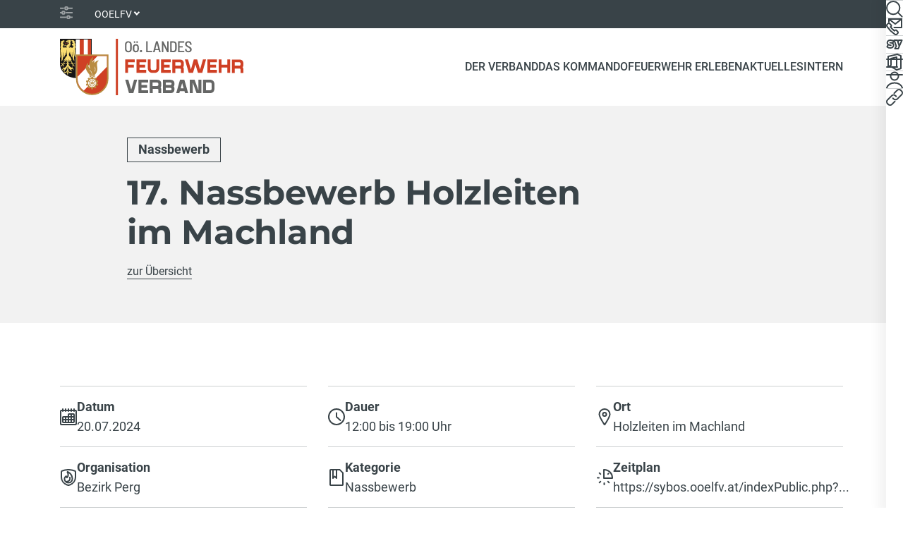

--- FILE ---
content_type: text/html; charset=utf-8
request_url: https://www.ooelfv.at/aktuelles/termine/bewerb/detail/4356
body_size: 6684
content:
<!DOCTYPE html>
<html lang="de">
<head>

<meta charset="utf-8">
<!-- 
	Carefully crafted with ♥ and 😃 by Cyberhouse <www.cyberhouse.at>

	This website is powered by TYPO3 - inspiring people to share!
	TYPO3 is a free open source Content Management Framework initially created by Kasper Skaarhoj and licensed under GNU/GPL.
	TYPO3 is copyright 1998-2026 of Kasper Skaarhoj. Extensions are copyright of their respective owners.
	Information and contribution at https://typo3.org/
-->



<title>17. Nassbewerb Holzleiten im Machland - Bewerb  - OOELFV</title>
<meta name="generator" content="TYPO3 CMS">
<meta name="twitter:card" content="summary">

<link rel="stylesheet" nonce="j0JG3e3TO72yoiYT2mW0aGZcXe92VD9GBLBJM-QqReoVyxDGIfPn8w" href="/css/main.cg.54089d07.css" >
<link rel="stylesheet" href="https://webcache-eu.datareporter.eu/c/aaf0434d-fde1-4036-95ef-56986c1042f4/1DaSMWZe4xlX/oKw/banner.css" media="all" nonce="j0JG3e3TO72yoiYT2mW0aGZcXe92VD9GBLBJM-QqReoVyxDGIfPn8w">




<script type="module" nonce="j0JG3e3TO72yoiYT2mW0aGZcXe92VD9GBLBJM-QqReoVyxDGIfPn8w" src="/js/main.cg.4deac125.js"></script>




<meta name="viewport" content="width=device-width, initial-scale=1">

<link rel="icon" href="/assets/favicons/favicon.feaed289.ico" sizes="any">
<link rel="icon" href="/assets/favicons/favicon.a8b16df8.svg" type="image/svg+xml">




<link rel="canonical" href="/aktuelles/termine/bewerb/detail/5953"/>

</head>
<body class="document-root nav-backdrop page-294 language-0 languagecontent-0 level-3 template-content">





<header class="d-print-none">
	



  

<nav class="nav nav-meta text-bg-dark">
  <div class="container d-flex align-items-center">
    <svg class="icon-inline icon-sm opacity-50 me-1" role="img" focusable="false" aria-hidden="true"><use xlink:href="#icon-setting"></use></svg>
    <div class="nav-item dropdown">
      <a tabindex="0" role="button" class="nav-link dropdown-toggle" id="district-select" data-bs-toggle="dropdown" data-bs-display="static" aria-expanded="false">OOELFV</a>
      <div class="dropdown-menu" aria-labelledby="district-select">
        <div class="dropdown-header">
          <input type="search" class="form-control form-control-sm" placeholder="Suche" data-dropdown-search>
        </div>
        
        
          
            


    <a href="https://br.ooelfv.at/" class="dropdown-item" id="nav-item--78">
  Braunau
  
  
</a>
  





          
        
          
            


    <a href="https://ef.ooelfv.at/" class="dropdown-item" id="nav-item--91">
  Eferding
  
  
</a>
  





          
        
          
            


    <a href="https://fr.ooelfv.at/" class="dropdown-item" id="nav-item--100">
  Freistadt
  
  
</a>
  





          
        
          
            


    <a href="https://gm.ooelfv.at/" class="dropdown-item" id="nav-item--109">
  Gmunden
  
  
</a>
  





          
        
          
            


    <a href="https://gr.ooelfv.at/" class="dropdown-item" id="nav-item--118">
  Grieskirchen
  
  
</a>
  





          
        
          
            


    <a href="https://ki.ooelfv.at/" class="dropdown-item" id="nav-item--127">
  Kirchdorf
  
  
</a>
  





          
        
          
            


    <a href="https://ll.ooelfv.at/" class="dropdown-item" id="nav-item--136">
  Linz-Land
  
  
</a>
  





          
        
          
            


    
  





          
        
          
            


    <a href="https://pe.ooelfv.at/" class="dropdown-item" id="nav-item--154">
  Perg
  
  
</a>
  





          
        
          
            


    <a href="https://ri.ooelfv.at/" class="dropdown-item" id="nav-item--163">
  Ried im Innkreis
  
  
</a>
  





          
        
          
            


    <a href="https://ro.ooelfv.at/" class="dropdown-item" id="nav-item--172">
  Rohrbach
  
  
</a>
  





          
        
          
            


    <a href="https://sd.ooelfv.at/" class="dropdown-item" id="nav-item--181">
  Schärding
  
  
</a>
  





          
        
          
            


    <a href="https://se.ooelfv.at/" class="dropdown-item" id="nav-item--190">
  Steyr-Land
  
  
</a>
  





          
        
          
            


    <a href="https://sr.ooelfv.at/" class="dropdown-item" id="nav-item--199">
  Steyr-Stadt
  
  
</a>
  





          
        
          
            


    <a href="https://uu.ooelfv.at/" class="dropdown-item" id="nav-item--208">
  Urfahr-Umgebung
  
  
</a>
  





          
        
          
            


    <a href="https://vb.ooelfv.at/" class="dropdown-item" id="nav-item--217">
  Vöcklabruck
  
  
</a>
  





          
        
          
            


    <a href="https://wl.ooelfv.at/" class="dropdown-item" id="nav-item--226">
  Wels-Land
  
  
</a>
  





          
        
          
            


    <a href="https://we.ooelfv.at/" class="dropdown-item" id="nav-item--235">
  Wels-Stadt
  
  
</a>
  





          
        
      </div>
    </div>
    
  </div>
</nav>








<div class="nav nav-bar">
  <div class="container d-flex align-items-center">
    <div class="nav-item me-auto">
      <a class="nav-bar-brand" href="/">
        <img src="/assets/img/logo.258dcbd9.svg" class="img-fluid" alt="OOELFV" width="260" height="80" />
      </a>
    </div>
    



  
    <div class="nav-item d-reduced-none">
      
      
          


    
        <a href="#l-33" id="nav-item-main-33" class="nav-link" role="button" data-bs-toggle="offcanvas" data-bs-target="#mainNavSwedish" data-nav-slide aria-controls="mainNavSwedish">
          
  Der Verband
  
  

        </a>
      
  





        
    </div>
  
    <div class="nav-item d-reduced-none">
      
      
          


    
        <a href="#l-21" id="nav-item-main-21" class="nav-link" role="button" data-bs-toggle="offcanvas" data-bs-target="#mainNavSwedish" data-nav-slide aria-controls="mainNavSwedish">
          
  Das Kommando
  
  

        </a>
      
  





        
    </div>
  
    <div class="nav-item d-reduced-none">
      
      
          


    
        <a href="#l-40" id="nav-item-main-40" class="nav-link" role="button" data-bs-toggle="offcanvas" data-bs-target="#mainNavSwedish" data-nav-slide aria-controls="mainNavSwedish">
          
  Feuerwehr erleben
  
  

        </a>
      
  





        
    </div>
  
    <div class="nav-item d-reduced-none">
      
      
          


    
        <a href="#l-50" id="nav-item-main-50" class="nav-link" role="button" data-bs-toggle="offcanvas" data-bs-target="#mainNavSwedish" data-nav-slide aria-controls="mainNavSwedish">
          
  Aktuelles
  
  

        </a>
      
  





        
    </div>
  
    <div class="nav-item d-reduced-none">
      
      
          


    
        <a href="#l-59" id="nav-item-main-59" class="nav-link active" role="button" data-bs-toggle="offcanvas" data-bs-target="#mainNavSwedish" data-nav-slide aria-controls="mainNavSwedish">
          
  Intern
  
  

        </a>
      
  





        
    </div>
  

  
  <div class="nav-item d-show-side-none">
    <a href="#search-canvas" class="nav-link" data-bs-toggle="offcanvas" aria-controls="search-canvas">
      <svg class="icon icon-md" role="img" focusable="false" aria-label="Suche"><use xlink:href="#icon-search"></use></svg>
    </a>
  </div>

  
  <div class="nav-item nav-bar-toggler">
    <a href="#mainNavSwedish" class="nav-link" data-bs-toggle="offcanvas" aria-controls="mainNavSwedish"
       aria-label="Toggle navigation">
      <svg class="icon icon-md" role="img" focusable="false" aria-hidden="true"><use xlink:href="#icon-menu"></use></svg>
    </a>
  </div>




  </div>
</div>


<nav class="nav nav-side flex-column bg-body">
  



  <div class="nav-item">
    <a href="#search-canvas" class="nav-link" title="Suche" data-bs-toggle="offcanvas" aria-controls="search-canvas">
      <svg class="icon icon-md" role="img" focusable="false" aria-label="Suche"><use xlink:href="#icon-search"></use></svg>
      
    </a>
  </div>




  <div class="nav-item">
    <a class="nav-link" title="Kontakt" href="/kontakt-ansprechpartner">
      <svg class="icon icon-md" role="img" focusable="false" aria-hidden="true"><use xlink:href="#icon-contact"></use></svg>
      
    </a>
  </div>




  <div class="nav-item">
    <a href="https://sybos.ooelfv.at/" class="nav-link" target="_blank" rel="noopener noreferrer" title="syBOS">
      <svg class="icon icon-md" role="img" focusable="false" aria-label="syBOS"><use xlink:href="#icon-sybos"></use></svg>
    </a>
  </div>




  <div class="nav-item">
    <a href="https://portal.office.com/" class="nav-link" target="_blank" rel="noopener noreferrer" title="Office 365">
      <svg class="icon icon-md" role="img" focusable="false" aria-label="Office"><use xlink:href="#icon-office"></use></svg>
    </a>
  </div>



  
  


    
    <div class="nav-item">
      <a href="#login-canvas" class="nav-link" data-bs-toggle="offcanvas" aria-controls="login-canvas" title="Login">
        <svg class="icon icon-md" role="img" focusable="false" aria-label="User"><use xlink:href="#icon-user"></use></svg>
      </a>
    </div>
  





  <div class="nav-item">
    <a href="#quicklinks-canvas" class="nav-link" data-bs-toggle="offcanvas" aria-controls="quicklinks-canvas" title="Quicklinks">
      <svg class="icon icon-md" role="img" focusable="false" aria-label="Quicklinks"><use xlink:href="#icon-link"></use></svg>
    </a>
  </div>







</nav>




<div class="offcanvas offcanvas-end text-bg-light" tabindex="-1" id="mainNavSwedish"
     aria-label="Haupt Navigation">
  <div class="offcanvas-header">
    <button type="button" class="btn-close order-last" data-bs-dismiss="offcanvas" aria-label="Schließen"></button>
    <a role="button" class="btn btn-outline-secondary" data-nav-slide="back" data-target-id="mainNavSwedish-nav" aria-controls="mainNavSwedish-nav" href='#l-1'>
      <svg class="icon-inline icon-sm me-1" role="img" focusable="false" aria-hidden="true"><use xlink:href="#icon-arrow-left"></use></svg>
      Zurück
    </a>
  </div>
  <div class="nav nav-top justify-content-between d-show-side-none">
    



  <div class="nav-item">
    <a href="#search-canvas" class="nav-link" title="Suche" data-bs-toggle="offcanvas" aria-controls="search-canvas">
      <svg class="icon icon-md" role="img" focusable="false" aria-label="Suche"><use xlink:href="#icon-search"></use></svg>
      
    </a>
  </div>




  <div class="nav-item">
    <a class="nav-link" title="Kontakt" href="/kontakt-ansprechpartner">
      <svg class="icon icon-md" role="img" focusable="false" aria-hidden="true"><use xlink:href="#icon-contact"></use></svg>
      
    </a>
  </div>




  <div class="nav-item">
    <a href="https://sybos.ooelfv.at/" class="nav-link" target="_blank" rel="noopener noreferrer" title="syBOS">
      <svg class="icon icon-md" role="img" focusable="false" aria-label="syBOS"><use xlink:href="#icon-sybos"></use></svg>
    </a>
  </div>




  <div class="nav-item">
    <a href="https://portal.office.com/" class="nav-link" target="_blank" rel="noopener noreferrer" title="Office 365">
      <svg class="icon icon-md" role="img" focusable="false" aria-label="Office"><use xlink:href="#icon-office"></use></svg>
    </a>
  </div>



  
  


    
    <div class="nav-item">
      <a href="#login-canvas" class="nav-link" data-bs-toggle="offcanvas" aria-controls="login-canvas" title="Login">
        <svg class="icon icon-md" role="img" focusable="false" aria-label="User"><use xlink:href="#icon-user"></use></svg>
      </a>
    </div>
  





  <div class="nav-item">
    <a href="#quicklinks-canvas" class="nav-link" data-bs-toggle="offcanvas" aria-controls="quicklinks-canvas" title="Quicklinks">
      <svg class="icon icon-md" role="img" focusable="false" aria-label="Quicklinks"><use xlink:href="#icon-link"></use></svg>
    </a>
  </div>







  </div>
  <div class="offcanvas-body">
    <nav id="mainNavSwedish-nav" class="nav-slide" tabindex="-1">
      
  
    
        <div id="l-1" class="nav nav-slide-list parent" style="--items: 5">
          
  
    
        


    
        <a href="#l-33" id="nav-item-swedish-33" class="nav-link " role="button" data-nav-slide aria-expanded="false">
          
  Der Verband
  
  

        </a>
      
  





        <div id="l-33" class="nav nav-slide-list" style="--items: 5">
          <div class="nav-breadcrumb text-xs">
            
  Der Verband
  
  

          </div>
          
  
    
        
  
    
        


    <a href="/der-verband/der-verband-in-zahlen" class="nav-link" id="nav-item-swedish-23">
  Der Verband in Zahlen
  
  
</a>
  





      
  
    
        


    <a href="/der-verband/verbandsorganisation" class="nav-link" id="nav-item-swedish-611">
  Verbandsorganisation
  
  
</a>
  





      
  
    
        


    <a href="/der-verband/die-feuerwehren-in-ooe" class="nav-link" id="nav-item-swedish-34">
  Die Feuerwehren in OÖ
  
  
</a>
  





      
  
    
        


    <a href="/der-verband/landes-katastrophenschutz-und-stuetzpunkte" class="nav-link" id="nav-item-swedish-532">
  Landes-Katastrophenschutz und Stützpunkte
  
  
</a>
  





      
  

      
  

        </div>
      
  
    
        


    
        <a href="#l-21" id="nav-item-swedish-21" class="nav-link " role="button" data-nav-slide aria-expanded="false">
          
  Das Kommando
  
  

        </a>
      
  





        <div id="l-21" class="nav nav-slide-list" style="--items: 7">
          <div class="nav-breadcrumb text-xs">
            
  Das Kommando
  
  

          </div>
          
  
    
        
  
    
        


    <a href="/das-kommando/landes-feuerwehrkommando-ooe" class="nav-link" id="nav-item-swedish-22">
  Landes-Feuerwehrkommando OÖ
  
  
</a>
  





      
  
    
        


    
        <a href="#l-633" id="nav-item-swedish-633" class="nav-link " role="button" data-nav-slide aria-expanded="false">
          
  Oö. Landes-Feuerwehrschule
  
  

        </a>
      
  





        <div id="l-633" class="nav nav-slide-list" style="--items: 9">
          <div class="nav-breadcrumb text-xs">
            
  Oö. Landes-Feuerwehrschule
  
  

          </div>
          
  
    
        
  
    
        


    <a href="/das-kommando/ooe-landes-feuerwehrschule/ooe-landes-feuerwehrschule" class="nav-link" id="nav-item-swedish-32">
  Oö. Landes-Feuerwehrschule
  
  
</a>
  





      
  
    
        


    <a href="/das-kommando/ooe-landesfeuerwehrschule/aufgabe" class="nav-link" id="nav-item-swedish-857">
  Aufgabe
  
  
</a>
  





      
  
    
        


    <a href="/das-kommando/ooe-landes-feuerwehrschule/ausbildungsmodelle" class="nav-link" id="nav-item-swedish-860">
  Ausbildungsmodelle
  
  
</a>
  





      
  
    
        


    <a href="/das-kommando/ooe-landes-feuerwehrschule/e-learning-virtual-reality" class="nav-link" id="nav-item-swedish-991">
  E-Learning - Virtual Reality
  
  
</a>
  





      
  
    
        


    <a href="/das-kommando/ooe-landes-feuerwehrschule/refresher" class="nav-link" id="nav-item-swedish-858">
  Refresher
  
  
</a>
  





      
  
    
        


    <a href="/das-kommando/ooe-landesfeuerwehrschule/bewerbe-leistungspruefungen" class="nav-link" id="nav-item-swedish-621">
  Bewerbe &amp; Leistungsprüfungen
  
  
</a>
  





      
  
    
        


    <a href="/das-kommando/ooe-landes-feuerwehrschule/landes-bewerbsleitungen" class="nav-link" id="nav-item-swedish-7562">
  Landes-Bewerbsleitungen
  
  
</a>
  





      
  

      
  

        </div>
      
  
    
        


    <a href="/das-kommando/standorte/ooe-landeswarnzentrale" class="nav-link" id="nav-item-swedish-530">
  Oö. Landeswarnzentrale
  
  
</a>
  





      
  
    
        


    <a href="/das-kommando/abteilungen" class="nav-link" id="nav-item-swedish-853">
  Abteilungen
  
  
</a>
  





      
  
    
        


    <a href="/intern/zivildienst" class="nav-link" id="nav-item-swedish-896">
  Zivildienst
  
  
</a>
  





      
  
    
        


    <a href="/das-kommando/kontakte-und-durchwahlen" class="nav-link" id="nav-item-swedish-528">
  Kontakte und Erreichbarkeit
  
  
</a>
  





      
  

      
  

        </div>
      
  
    
        


    
        <a href="#l-40" id="nav-item-swedish-40" class="nav-link " role="button" data-nav-slide aria-expanded="false">
          
  Feuerwehr erleben
  
  

        </a>
      
  





        <div id="l-40" class="nav nav-slide-list" style="--items: 9">
          <div class="nav-breadcrumb text-xs">
            
  Feuerwehr erleben
  
  

          </div>
          
  
    
        
  
    
        


    <a href="/feuerwehr-erleben/aufgaben" class="nav-link" id="nav-item-swedish-42">
  Aufgaben
  
  
</a>
  





      
  
    
        


    <a href="https://feuerwehrjugend.ooelfv.at/" target="_blank" class="nav-link" id="nav-item-swedish-38" rel="noopener noreferrer">
  Feuerwehrjugend OÖ
  
  
</a>
  





      
  
    
        


    <a href="/feuerwehr-erleben/gemeinsamsicherfeuerwehr" class="nav-link" id="nav-item-swedish-46">
  Gemeinsam.Sicher.Feuerwehr
  
  
</a>
  





      
  
    
        


    <a href="https://www.feuerwehrmuseum-stflorian.at" target="_blank" class="nav-link" id="nav-item-swedish-990" rel="noopener noreferrer">
  Feuerwehrmuseum St. Florian
  
  
</a>
  





      
  
    
        


    <a href="/feuerwehr-erleben/feuerwehrhistorik" class="nav-link" id="nav-item-swedish-17044">
  Feuerwehrhistorik
  
  
</a>
  





      
  
    
        


    <a href="/feuerwehr-erleben/khfo" class="nav-link" id="nav-item-swedish-937">
  KhFO
  
  
</a>
  





      
  
    
        


    <a href="/feuerwehr-erleben/freiwilligenrat-ooe" class="nav-link" id="nav-item-swedish-14661">
  Freiwilligenrat OÖ
  
  
</a>
  





      
  
    
        


    <a href="/feuerwehr-erleben/sve" class="nav-link" id="nav-item-swedish-41">
  SvE
  
  
</a>
  





      
  

      
  

        </div>
      
  
    
        


    
        <a href="#l-50" id="nav-item-swedish-50" class="nav-link " role="button" data-nav-slide aria-expanded="false">
          
  Aktuelles
  
  

        </a>
      
  





        <div id="l-50" class="nav nav-slide-list" style="--items: 5">
          <div class="nav-breadcrumb text-xs">
            
  Aktuelles
  
  

          </div>
          
  
    
        
  
    
        


    <a href="/aktuelles/news" class="nav-link" id="nav-item-swedish-51">
  News
  
  
</a>
  





      
  
    
        


    <a href="https://www.brennpunkt.net" target="_blank" class="nav-link" id="nav-item-swedish-9915" rel="noopener noreferrer">
  Brennpunkt
  
  
</a>
  





      
  
    
        


    <a href="https://jobs.ooelfv.at" target="_blank" class="nav-link" id="nav-item-swedish-53" rel="noopener noreferrer">
  Jobportal
  
  
</a>
  





      
  
    
        


    <a href="/aktuelles/presse-und-medien/presseaussendungen" class="nav-link" id="nav-item-swedish-57">
  Presseaussendungen
  
  
</a>
  





      
  

      
  

        </div>
      
  
    
        


    
        <a href="#l-59" id="nav-item-swedish-59" class="nav-link active" role="button" data-nav-slide aria-expanded="false">
          
  Intern
  
  

        </a>
      
  





        <div id="l-59" class="nav nav-slide-list active" style="--items: 6">
          <div class="nav-breadcrumb text-xs">
            
  Intern
  
  

          </div>
          
  
    
        
  
    
        


    <a href="/aktuelles/termine" class="nav-link active" id="nav-item-swedish-54">
  Termine
  
  <span class="visually-hidden">(current)</span>
</a>
  





      
  
    
        


    <a href="/intern/interne-news" class="nav-link" id="nav-item-swedish-60">
  Interne News
  
  
</a>
  





      
  
    
        


    <a href="/intern/downloadcenter" class="nav-link" id="nav-item-swedish-62">
  Downloadcenter
  
  
</a>
  





      
  
    
        


    <a href="/intern/webinare" class="nav-link" id="nav-item-swedish-64">
  Webinare
  
  
</a>
  





      
  
    
        


    <a href="https://confluence.ooelfv.at" target="_blank" class="nav-link" id="nav-item-swedish-1003" rel="noopener noreferrer">
  Wissensdatenbank WIKI
  
  
</a>
  





      
  

      
  

        </div>
      
  

        </div>
      
  

    </nav>
  </div>
</div>













<div class="offcanvas offcanvas-end offcanvas-additional text-bg-light" tabindex="-1" id="search-canvas" aria-label="Suche">
  <div class="offcanvas-header">
    <button type="button" class="btn-close" data-bs-dismiss="offcanvas" aria-label="Schließen"></button>
  </div>
  <div class="offcanvas-body">
    

    

    


	
			<h2 class="h2">
				Suche nach ...
			</h2>
		






    <form action="/suche#search-form">
      <input type="search" id="search-canvas-input" class="form-control form-control-lg form-control-search" name="q" aria-label="Suche" data-search-suggest="search-canvas-suggest" data-endpoint="/suche?type=461592202">
      <div class="link-list link-list-sm-inline text-center mt-2">
        <button type="submit" class="btn btn-outline-secondary">
          + Erweiterte Suche
        </button>
      </div>
    </form>
    <div id="search-canvas-suggest" class="mt-2"></div>
  </div>
</div>




  


    
    
  <div class="offcanvas offcanvas-end offcanvas-additional text-bg-light" tabindex="-1" id="login-canvas" aria-label="User Navigation">
    <div class="offcanvas-header">
      <button type="button" class="btn-close" data-bs-dismiss="offcanvas" aria-label="Schließen"></button>
    </div>
    <div class="offcanvas-body">
      

    

    


	
			<h2 class="h2">
				Anmelden
			</h2>
		






      <p>Melde dich mit deiner syBos-ID an. Bestätige anschließend die E-Mail in deinem Postfach, um dich einzuloggen. Mit der Anmeldung hast du Zugriff auf interne Dokumente im Downloadcenter, kannst Schnellzugriffe setzen und Personalisierungen vornehmen.</p>
      


<form spellcheck="false" method="post" target="_top" action="/aktuelles/termine/bewerb?tx_felogin_login%5Baction%5D=login&amp;tx_felogin_login%5Bcontroller%5D=Login&amp;cHash=2f4ea15a1ca272ac288758dd63e6dd05">
<div>
<input type="hidden" name="__referrer[@extension]" value="Felogin" />
<input type="hidden" name="__referrer[@controller]" value="Login" />
<input type="hidden" name="__referrer[@action]" value="login" />
<input type="hidden" name="__referrer[arguments]" value="YTowOnt945abce4d26a38c935209e68c118788dd3c6e5342" />
<input type="hidden" name="__referrer[@request]" value="{&quot;@extension&quot;:&quot;Felogin&quot;,&quot;@controller&quot;:&quot;Login&quot;,&quot;@action&quot;:&quot;login&quot;}d41dfffd22fd2b76f82b9f7826f6eb90cfd742fb" />
<input type="hidden" name="__trustedProperties" value="{&quot;user&quot;:1,&quot;submit&quot;:1,&quot;logintype&quot;:1,&quot;noredirect&quot;:1}dcae80d76c4a6c2e766aed8d114512fa18c31b9e" />
</div>

  
  <input autocomplete="username" aria-label="syBOS ID" placeholder="syBOS ID" class="form-control form-control-lg" type="text" name="user" required="required" />
  <div class="link-list link-list-sm-inline">
    <input class="btn btn-primary" type="submit" value="Anmelden" name="submit" />

    <div class="felogin-hidden">
      <input type="hidden" name="logintype" value="login" />
      <input type="hidden" name="noredirect" value="1" />
    </div>
  </div>

</form>




    </div>
  </div>

  











  <div class="offcanvas offcanvas-end offcanvas-additional text-bg-light" tabindex="-1" id="quicklinks-canvas" aria-label="">
    <div class="offcanvas-header">
      <button type="button" class="btn-close" data-bs-dismiss="offcanvas" aria-label="Schließen"></button>
    </div>
    <div class="offcanvas-body">
      

    

    


	
			<h2 class="h2">
				Quicklinks
			</h2>
		






      <div class="link-list link-list-inline">
        



        



        
          <a href="http://www.ooelfv.at/ekm" target="_blank" class="btn btn-outline-secondary" id="ql-254" rel="noopener noreferrer">EKM - Einsatzkurzmeldung</a>
        
          <a href="/das-kommando/ooe-landesfeuerwehrschule/bewerbe-leistungspruefungen#c5983" class="btn btn-outline-secondary" id="ql-228">Bewerbsergebnisse</a>
        
          <a href="/intern/downloadcenter" class="btn btn-outline-secondary" id="ql-1">Downloadcenter</a>
        
          <a href="https://confluence.ooelfv.at" target="_blank" class="btn btn-outline-secondary" id="ql-48" rel="noopener noreferrer">Wissensdatenbank - WIKI</a>
        
          <a href="https://www.bundesfeuerwehrverband.at/heft-122/" target="_blank" class="btn btn-outline-secondary" id="ql-57" rel="noopener noreferrer">Heft 122</a>
        
          <a href="/aktuelles/news" class="btn btn-outline-secondary" id="ql-4">News</a>
        
          <a href="http://www.brennpunkt.net" target="_blank" class="btn btn-outline-secondary" id="ql-2" rel="noopener noreferrer">Brennpunkt</a>
        
          <a href="https://feuerwehrjugend.ooelfv.at" target="_blank" class="btn btn-outline-secondary" id="ql-108" rel="noopener noreferrer">Feuerwehrjugend</a>
        
      </div>
    </div>
  </div>












</header>

<main>
	

  <!--TYPO3SEARCH_begin--><!--TYPO3SEARCH_end-->

  <!--TYPO3SEARCH_begin-->

<div class="tx-typoscript2ce">
	
	
		




<div class="section section-padded section-distance-ysm text-bg-light">
  <div class="container container-md-limited">
    <div class="mb-1">
      <span class="badge badge-btn badge-outline text-secondary">
        Nassbewerb
      </span>
    </div>
    <h1 class="h1 mb-1">17. Nassbewerb Holzleiten im Machland</h1>
    <p class="text-sm">
      
      <a href="/aktuelles/termine" data-handler-back>
        zur Übersicht
      </a>
      
    </p>
  </div>
</div>

<div class="section section-separated">
  <div class="container">
    <div class="list-group list-group-flush row">
      
      
      
      
  
    
      <div class="list-group-item d-flex flex-row align-items-center gap-1 col-md-6 col-xl-4">
        
  <svg focusable="false" class="icon icon-md" role="img" aria-hidden="true"><use xlink:href="#icon-calendar"></use></svg>
  <div class="flex-grow-1">
    <strong>Datum</strong><br>
        
          20.07.2024
        
      
  </div>

      </div>
    
  


      
      
      
      
  
    
      <div class="list-group-item d-flex flex-row align-items-center gap-1 col-md-6 col-xl-4">
        
  <svg focusable="false" class="icon icon-md" role="img" aria-hidden="true"><use xlink:href="#icon-clock"></use></svg>
  <div class="flex-grow-1">
    <strong>Dauer</strong><br>
        
          12:00 bis 19:00 Uhr
        
      
  </div>

      </div>
    
  


      
  
    
      <div class="list-group-item d-flex flex-row align-items-center gap-1 col-md-6 col-xl-4">
        
  <svg focusable="false" class="icon icon-md" role="img" aria-hidden="true"><use xlink:href="#icon-pin"></use></svg>
  <div class="flex-grow-1">
    <strong>Ort</strong><br>Holzleiten im Machland
  </div>

      </div>
    
  


      
  
    
      <div class="list-group-item d-flex flex-row align-items-center gap-1 col-md-6 col-xl-4">
        
  <svg focusable="false" class="icon icon-md" role="img" aria-hidden="true"><use xlink:href="#icon-organisation"></use></svg>
  <div class="flex-grow-1">
    <strong>Organisation</strong><br>Bezirk Perg
  </div>

      </div>
    
  


      
  
    
      <div class="list-group-item d-flex flex-row align-items-center gap-1 col-md-6 col-xl-4">
        
  <svg focusable="false" class="icon icon-md" role="img" aria-hidden="true"><use xlink:href="#icon-category"></use></svg>
  <div class="flex-grow-1">
    <strong>Kategorie</strong><br>Nassbewerb
  </div>

      </div>
    
  


      
      
  
    
      <a href="https://sybos.ooelfv.at/indexPublic.php?pcomp=sybBewerb&amp;ps=ZeitplanAnsicht&amp;bewerb=K7YysVIyMzUyVrIGAA" target="_blank" class="list-group-item d-flex flex-row align-items-center gap-1 col-md-6 col-xl-4">
        
  <svg focusable="false" class="icon icon-md" role="img" aria-hidden="true"><use xlink:href="#icon-timeline"></use></svg>
  <div class="flex-grow-1">
    <strong>Zeitplan</strong><br>
        https://sybos.ooelfv.at/indexPublic.php?...
      
  </div>

      </a>
    
  

    </div>
  </div>
</div>


  
    <section class="section section-separated section-hr">
      <div class="container">
        <h2 class="h3">Downloads</h2>
        <div class="list-group list-group-flush border-top border-bottom">
          
            
              <a href="https://cf-sybos.ooelfv.at/sybServices/getFile.php?typ=bewerb&amp;id=ODE3Mw%3D%3D" target="_blank" class="list-group-item list-group-item-action d-flex flex-row align-items-center gap-1">
                <svg focusable="false" class="icon icon-md" role="img" aria-hidden="true"><use xlink:href="#icon-download"></use></svg>
                <div class="flex-grow-1 d-md-flex align-items-center column-gap-1">
                  <div class="flex-grow-1">
                    <strong>Ausschreibung</strong><div class="text-xs mt-_5">Ausschreibung Holzleiten 2024 07 20</div>
                  </div>
                  <div class="text-xs text-nowrap">
                    
                    Letzte Änderung: 28.05.2024<br>PDF / 834 KB
                  </div>
                </div>
              </a>
            
          
            
              <a href="https://cf-sybos.ooelfv.at/sybServices/getFile.php?typ=bewerb&amp;id=ODUxNg%3D%3D" target="_blank" class="list-group-item list-group-item-action d-flex flex-row align-items-center gap-1">
                <svg focusable="false" class="icon icon-md" role="img" aria-hidden="true"><use xlink:href="#icon-download"></use></svg>
                <div class="flex-grow-1 d-md-flex align-items-center column-gap-1">
                  <div class="flex-grow-1">
                    <strong>Ergebnisliste</strong><div class="text-xs mt-_5">Ergebnisliste 2024</div>
                  </div>
                  <div class="text-xs text-nowrap">
                    
                    Letzte Änderung: 22.07.2024<br>PDF / 34 KB
                  </div>
                </div>
              </a>
            
          
        </div>
      </div>
    </section>
  







	

</div>


<!--TYPO3SEARCH_end-->


</main>



<footer class="d-print-none">
  

  <div class="text-bg-primary">
    <div class="container pt-6 pb-4 bg-footer">

      <div class="row row-gap-2 text-sm mb-4">
        <div class="col-sm-6 col-xl-3">
          <div class="h3 mb-0">Gemeinsam im Einsatz für Oberösterreich.</div>
        </div>
        
          <div class="col-sm-6 col-xl-3">
            <div class="h6 text-uppercase mb-1">Kontakt</div>
            <address>
              Oö. Landes-Feuerwehrverband<br />
Petzoldstraße 43 - A-4021 Linz
            </address>
            <p>
              T: +43 (0)732 770122 0<br/>
              M: office@ooelfv.at
            </p>
          </div>
        
        <div class="col-sm-6 col-xl-3">
          

  
    
      
        <div class="h6 text-uppercase mb-1" id="menu-header-65">
          
  Über Oö. LFV
  
  

        </div>
      
      <nav class="d-flex flex-column align-items-start gap-mf" aria-labelledby="menu-header-65">
        
          


    <a href="/der-verband/verbandsorganisation" class="link-reset" id="nav-item--67">
  Der Verband
  
  
</a>
  





        
          


    <a href="/kontakt-ansprechpartner" class="link-reset" id="nav-item--68">
  Kontakt
  
  
</a>
  





        
          


    <a href="https://www.brennpunkt.net/" target="_blank" class="link-reset" id="nav-item--914" rel="noopener noreferrer">
  Brennpunkt
  
  
</a>
  





        
          


    <a href="/aktuelles/presse-und-medien/presseaussendungen" class="link-reset" id="nav-item--70">
  Presse &amp; Medien
  
  
</a>
  





        
      </nav>
    
  



        </div>
        <div class="col-sm-6 col-xl-3">
          

  
    
      
        <div class="h6 text-uppercase mb-1" id="menu-header-66">
          
  Infos
  
  

        </div>
      
      <nav class="d-flex flex-column align-items-start gap-mf" aria-labelledby="menu-header-66">
        
          


    <a href="/das-kommando/ooe-landes-feuerwehrschule/ooe-landes-feuerwehrschule" class="link-reset" id="nav-item--71">
  Feuerwehrschule
  
  
</a>
  





        
          


    <a href="https://feuerwehrjugend.ooelfv.at/" target="_blank" class="link-reset" id="nav-item--12448" rel="noopener noreferrer">
  Feuerwehrjugend
  
  
</a>
  





        
          


    <a href="/feuerwehr-erleben/gemeinsamsicherfeuerwehr" class="link-reset" id="nav-item--73">
  Gemeinsam.Sicher.Feuerwehr
  
  
</a>
  





        
          


    <a href="/feuerwehr-erleben/khfo" class="link-reset" id="nav-item--1022">
  KhFO
  
  
</a>
  





        
          


    <a href="https://sybos.ooelfv.at/" target="_blank" class="link-reset" id="nav-item--74" rel="noopener noreferrer">
  syBOS
  
  
</a>
  





        
          


    <a href="https://jobs.ooelfv.at" target="_blank" class="link-reset" id="nav-item--1001" rel="noopener noreferrer">
  Jobangebote
  
  
</a>
  





        
          


    <a href="/intern/zivildienst" class="link-reset" id="nav-item--913">
  Zivildienst
  
  
</a>
  





        
      </nav>
    
  



        </div>
      </div>

      <div class="row row-gap-1 align-items-end text-xs">
        <div class="col-lg text-center text-lg-start">
          


  <nav class="link-list link-list-inline mb-2" aria-label="Social Media Navigation">
    
      <a href="https://www.youtube.com/@oo.landes-feuerwehrverband7789" class="link-reset d-inline-block border border-white border-2 rounded-circle p-1" target="_blank" rel="noopener noreferrer">
        <svg class="icon icon-md" role="img" focusable="false" aria-label="Youtube"><use xlink:href="#icon-youtube"></use></svg>
        <span class="visually-hidden">(neues Fenster)</span>
      </a>
    
    
      <a href="https://www.facebook.com/ooelfv" class="link-reset d-inline-block border border-white border-2 rounded-circle p-1" target="_blank" rel="noopener noreferrer">
        <svg class="icon icon-md" role="img" focusable="false" aria-label="Facebook"><use xlink:href="#icon-facebook"></use></svg>
        <span class="visually-hidden">(neues Fenster)</span>
      </a>
    
    
      <a href="https://www.instagram.com/ooelfv/" class="link-reset d-inline-block border border-white border-2 rounded-circle p-1" target="_blank" rel="noopener noreferrer">
        <svg class="icon icon-md" role="img" focusable="false" aria-label="Instagram"><use xlink:href="#icon-instagram"></use></svg>
        <span class="visually-hidden">(neues Fenster)</span>
      </a>
    
  </nav>




          © 2026 Oö. Landes-Feuerwehrverband
        </div>
        
          


    
        <nav class="col-lg-auto d-flex flex-wrap justify-content-center column-gap-1 row-gap-mf" aria-label="Footer Navigation">
            
                


    <a href="/kontakt-ansprechpartner" class="link-reset" id="nav-item--18">
  Kontakt
  
  
</a>
  





            
                


    <a href="/impressum" class="link-reset" id="nav-item--15">
  Impressum
  
  
</a>
  





            
                


    <a href="/datenschutz" class="link-reset" id="nav-item--16">
  Datenschutz
  
  
</a>
  





            
        </nav>
    



        
      </div>
    </div>
  </div>

</footer>



<a href="#" class="scroll-top" tabindex="-1" role="button" aria-hidden="true" data-scroll-top></a>
<script src="https://webcache-eu.datareporter.eu/c/aaf0434d-fde1-4036-95ef-56986c1042f4/1DaSMWZe4xlX/oKw/banner.js" nonce="j0JG3e3TO72yoiYT2mW0aGZcXe92VD9GBLBJM-QqReoVyxDGIfPn8w"></script>


<script nonce="j0JG3e3TO72yoiYT2mW0aGZcXe92VD9GBLBJM-QqReoVyxDGIfPn8w">
/*<![CDATA[*/
/*TS_inlineFooter*/
window.cookieconsent.initialise(dr_cookiebanner_options);

/*]]>*/
</script>


</body>
</html>

--- FILE ---
content_type: text/css; charset=utf-8
request_url: https://www.ooelfv.at/css/main.cg.54089d07.css
body_size: 23959
content:
@keyframes loading{0%{transform:perspective(120px)rotateX(0)rotateY(0)}50%{transform:perspective(120px)rotateX(-180.1deg)rotateY(0)}to{transform:perspective(120px)rotateX(-180deg)rotateY(-179.9deg)}}@keyframes spinner-border{to{transform:rotate(360deg)}}@keyframes spinner-grow{0%{transform:scale(0)}50%{opacity:1;transform:none}}@keyframes rotate{to{transform:rotate(-360deg)}}@keyframes fpFadeInDown{0%{opacity:0;transform:translateY(-20px)}to{opacity:1;transform:translate(0)}}.media-cover>figure>img,.media-cover>img,.media-cover>picture>img,.media-cover>video{width:100%;height:100%;object-fit:cover}.media-cover>.figure{flex-direction:column;display:flex}.media-cover>.figure,.ratio .vimeo>iframe,.ratio .youtube>iframe{width:100%;height:100%}.ratio>*{position:absolute!important}@font-face{font-family:fallback-font;ascent-override:80.9524%;descent-override:19.0476%;src:local(Times New Roman)}@font-face{font-family:Roboto;font-style:normal;font-display:swap;font-weight:400;src:url(/assets/fonts/roboto-cyrillic-ext-400-normal.b7ef2cd1.woff2)format("woff2"),url(/assets/fonts/roboto-all-400-normal.e41533d5.woff)format("woff");unicode-range:U+460-52F,U+1C80-1C88,U+20B4,U+2DE0-2DFF,U+A640-A69F,U+FE2E-FE2F}@font-face{font-family:Roboto;font-style:normal;font-display:swap;font-weight:400;src:url(/assets/fonts/roboto-cyrillic-400-normal.495d38d4.woff2)format("woff2"),url(/assets/fonts/roboto-all-400-normal.e41533d5.woff)format("woff");unicode-range:U+301,U+400-45F,U+490-491,U+4B0-4B1,U+2116}@font-face{font-family:Roboto;font-style:normal;font-display:swap;font-weight:400;src:url(/assets/fonts/roboto-greek-ext-400-normal.d368cf5b.woff2)format("woff2"),url(/assets/fonts/roboto-all-400-normal.e41533d5.woff)format("woff");unicode-range:U+1F??}@font-face{font-family:Roboto;font-style:normal;font-display:swap;font-weight:400;src:url(/assets/fonts/roboto-greek-400-normal.daf51ab5.woff2)format("woff2"),url(/assets/fonts/roboto-all-400-normal.e41533d5.woff)format("woff");unicode-range:U+370-3FF}@font-face{font-family:Roboto;font-style:normal;font-display:swap;font-weight:400;src:url(/assets/fonts/roboto-vietnamese-400-normal.77b24796.woff2)format("woff2"),url(/assets/fonts/roboto-all-400-normal.e41533d5.woff)format("woff");unicode-range:U+102-103,U+110-111,U+128-129,U+168-169,U+1A0-1A1,U+1AF-1B0,U+1EA0-1EF9,U+20AB}@font-face{font-family:Roboto;font-style:normal;font-display:swap;font-weight:400;src:url(/assets/fonts/roboto-latin-ext-400-normal.3c23eb02.woff2)format("woff2"),url(/assets/fonts/roboto-all-400-normal.e41533d5.woff)format("woff");unicode-range:U+100-24F,U+259,U+1E??,U+2020,U+20A0-20AB,U+20AD-20CF,U+2113,U+2C60-2C7F,U+A720-A7FF}@font-face{font-family:Roboto;font-style:normal;font-display:swap;font-weight:400;src:url(/assets/fonts/roboto-latin-400-normal.f6734f81.woff2)format("woff2"),url(/assets/fonts/roboto-all-400-normal.e41533d5.woff)format("woff");unicode-range:U+??,U+131,U+152-153,U+2BB-2BC,U+2C6,U+2DA,U+2DC,U+2000-206F,U+2074,U+20AC,U+2122,U+2191,U+2193,U+2212,U+2215,U+FEFF,U+FFFD}@font-face{font-family:Roboto;font-style:normal;font-display:swap;font-weight:500;src:url(/assets/fonts/roboto-cyrillic-ext-500-normal.aeed0e51.woff2)format("woff2"),url(/assets/fonts/roboto-all-500-normal.8f838c80.woff)format("woff");unicode-range:U+460-52F,U+1C80-1C88,U+20B4,U+2DE0-2DFF,U+A640-A69F,U+FE2E-FE2F}@font-face{font-family:Roboto;font-style:normal;font-display:swap;font-weight:500;src:url(/assets/fonts/roboto-cyrillic-500-normal.3728fbdd.woff2)format("woff2"),url(/assets/fonts/roboto-all-500-normal.8f838c80.woff)format("woff");unicode-range:U+301,U+400-45F,U+490-491,U+4B0-4B1,U+2116}@font-face{font-family:Roboto;font-style:normal;font-display:swap;font-weight:500;src:url(/assets/fonts/roboto-greek-ext-500-normal.ef8f0236.woff2)format("woff2"),url(/assets/fonts/roboto-all-500-normal.8f838c80.woff)format("woff");unicode-range:U+1F??}@font-face{font-family:Roboto;font-style:normal;font-display:swap;font-weight:500;src:url(/assets/fonts/roboto-greek-500-normal.713780d8.woff2)format("woff2"),url(/assets/fonts/roboto-all-500-normal.8f838c80.woff)format("woff");unicode-range:U+370-3FF}@font-face{font-family:Roboto;font-style:normal;font-display:swap;font-weight:500;src:url(/assets/fonts/roboto-vietnamese-500-normal.0948409a.woff2)format("woff2"),url(/assets/fonts/roboto-all-500-normal.8f838c80.woff)format("woff");unicode-range:U+102-103,U+110-111,U+128-129,U+168-169,U+1A0-1A1,U+1AF-1B0,U+1EA0-1EF9,U+20AB}@font-face{font-family:Roboto;font-style:normal;font-display:swap;font-weight:500;src:url(/assets/fonts/roboto-latin-ext-500-normal.7f1c829b.woff2)format("woff2"),url(/assets/fonts/roboto-all-500-normal.8f838c80.woff)format("woff");unicode-range:U+100-24F,U+259,U+1E??,U+2020,U+20A0-20AB,U+20AD-20CF,U+2113,U+2C60-2C7F,U+A720-A7FF}@font-face{font-family:Roboto;font-style:normal;font-display:swap;font-weight:500;src:url(/assets/fonts/roboto-latin-500-normal.b0195382.woff2)format("woff2"),url(/assets/fonts/roboto-all-500-normal.8f838c80.woff)format("woff");unicode-range:U+??,U+131,U+152-153,U+2BB-2BC,U+2C6,U+2DA,U+2DC,U+2000-206F,U+2074,U+20AC,U+2122,U+2191,U+2193,U+2212,U+2215,U+FEFF,U+FFFD}@font-face{font-family:Roboto;font-style:normal;font-display:swap;font-weight:700;src:url(/assets/fonts/roboto-cyrillic-ext-700-normal.3c505383.woff2)format("woff2"),url(/assets/fonts/roboto-all-700-normal.b5883883.woff)format("woff");unicode-range:U+460-52F,U+1C80-1C88,U+20B4,U+2DE0-2DFF,U+A640-A69F,U+FE2E-FE2F}@font-face{font-family:Roboto;font-style:normal;font-display:swap;font-weight:700;src:url(/assets/fonts/roboto-cyrillic-700-normal.6a84eeee.woff2)format("woff2"),url(/assets/fonts/roboto-all-700-normal.b5883883.woff)format("woff");unicode-range:U+301,U+400-45F,U+490-491,U+4B0-4B1,U+2116}@font-face{font-family:Roboto;font-style:normal;font-display:swap;font-weight:700;src:url(/assets/fonts/roboto-greek-ext-700-normal.5b6377da.woff2)format("woff2"),url(/assets/fonts/roboto-all-700-normal.b5883883.woff)format("woff");unicode-range:U+1F??}@font-face{font-family:Roboto;font-style:normal;font-display:swap;font-weight:700;src:url(/assets/fonts/roboto-greek-700-normal.1c9cc76f.woff2)format("woff2"),url(/assets/fonts/roboto-all-700-normal.b5883883.woff)format("woff");unicode-range:U+370-3FF}@font-face{font-family:Roboto;font-style:normal;font-display:swap;font-weight:700;src:url(/assets/fonts/roboto-vietnamese-700-normal.4ec57f2a.woff2)format("woff2"),url(/assets/fonts/roboto-all-700-normal.b5883883.woff)format("woff");unicode-range:U+102-103,U+110-111,U+128-129,U+168-169,U+1A0-1A1,U+1AF-1B0,U+1EA0-1EF9,U+20AB}@font-face{font-family:Roboto;font-style:normal;font-display:swap;font-weight:700;src:url(/assets/fonts/roboto-latin-ext-700-normal.fc66f942.woff2)format("woff2"),url(/assets/fonts/roboto-all-700-normal.b5883883.woff)format("woff");unicode-range:U+100-24F,U+259,U+1E??,U+2020,U+20A0-20AB,U+20AD-20CF,U+2113,U+2C60-2C7F,U+A720-A7FF}@font-face{font-family:Roboto;font-style:normal;font-display:swap;font-weight:700;src:url(/assets/fonts/roboto-latin-700-normal.f5aebdfe.woff2)format("woff2"),url(/assets/fonts/roboto-all-700-normal.b5883883.woff)format("woff");unicode-range:U+??,U+131,U+152-153,U+2BB-2BC,U+2C6,U+2DA,U+2DC,U+2000-206F,U+2074,U+20AC,U+2122,U+2191,U+2193,U+2212,U+2215,U+FEFF,U+FFFD}@font-face{font-family:Montserrat;font-style:normal;font-display:swap;font-weight:700;src:url(/assets/fonts/montserrat-cyrillic-ext-700-normal.f1b35279.woff2)format("woff2"),url(/assets/fonts/montserrat-all-700-normal.46a8b2d4.woff)format("woff");unicode-range:U+460-52F,U+1C80-1C88,U+20B4,U+2DE0-2DFF,U+A640-A69F,U+FE2E-FE2F}@font-face{font-family:Montserrat;font-style:normal;font-display:swap;font-weight:700;src:url(/assets/fonts/montserrat-cyrillic-700-normal.06bbd095.woff2)format("woff2"),url(/assets/fonts/montserrat-all-700-normal.46a8b2d4.woff)format("woff");unicode-range:U+301,U+400-45F,U+490-491,U+4B0-4B1,U+2116}@font-face{font-family:Montserrat;font-style:normal;font-display:swap;font-weight:700;src:url(/assets/fonts/montserrat-vietnamese-700-normal.0b773dbd.woff2)format("woff2"),url(/assets/fonts/montserrat-all-700-normal.46a8b2d4.woff)format("woff");unicode-range:U+102-103,U+110-111,U+128-129,U+168-169,U+1A0-1A1,U+1AF-1B0,U+1EA0-1EF9,U+20AB}@font-face{font-family:Montserrat;font-style:normal;font-display:swap;font-weight:700;src:url(/assets/fonts/montserrat-latin-ext-700-normal.cc7345cd.woff2)format("woff2"),url(/assets/fonts/montserrat-all-700-normal.46a8b2d4.woff)format("woff");unicode-range:U+100-24F,U+259,U+1E??,U+2020,U+20A0-20AB,U+20AD-20CF,U+2113,U+2C60-2C7F,U+A720-A7FF}@font-face{font-family:Montserrat;font-style:normal;font-display:swap;font-weight:700;src:url(/assets/fonts/montserrat-latin-700-normal.f31b8056.woff2)format("woff2"),url(/assets/fonts/montserrat-all-700-normal.46a8b2d4.woff)format("woff");unicode-range:U+??,U+131,U+152-153,U+2BB-2BC,U+2C6,U+2DA,U+2DC,U+2000-206F,U+2074,U+20AC,U+2122,U+2191,U+2193,U+2212,U+2215,U+FEFF,U+FFFD}.document-root{min-height:100vh;flex-direction:column;display:flex}.document-root>main{flex-grow:1}.cke_editable{margin:.9375rem}:root{--container-inner-width:calc(100% - 30px);text-underline-position:under}@media print,screen and (min-width:576px){:root{--container-inner-width:510px}}@media print,screen and (min-width:768px){:root{--container-inner-width:690px}}@media print,screen and (min-width:992px){:root{--container-inner-width:930px}}@media screen and (min-width:1200px){:root{--container-inner-width:1110px}}@media screen and (min-width:1400px){:root{--container-inner-width:1290px}}@media screen and (max-width:575.98px){.container,.container-lg{--container-inner-width:100%}}.blocks{max-width:calc(100% + 30px);flex-flow:column wrap;margin-left:-15px;margin-right:-15px;display:flex;overflow:hidden}.blocks>.block{flex-shrink:0;padding-left:15px;padding-right:15px}@media print,screen and (min-width:576px){.blocks-sm-2:not([style*=height]){height:0}.blocks-sm-2:before{content:"";width:0;height:100%;order:1;display:block}.blocks-sm-2>.block:nth-child(2n+1){order:0}.blocks-sm-2>.block{width:50%}.blocks-sm-2>.block:nth-child(2n){order:1}}@media print,screen and (min-width:768px){.blocks-md-2:not([style*=height]){height:0}.blocks-md-2:before{content:"";width:0;height:100%;order:1;display:block}.blocks-md-2>.block:nth-child(2n+1){order:0}.blocks-md-2>.block{width:50%}.blocks-md-2>.block:nth-child(2n){order:1}}@media print,screen and (min-width:992px){.blocks-lg-3:not([style*=height]){height:0}.blocks-lg-3:after,.blocks-lg-3:before{content:"";width:0;height:100%;order:1;display:block}.blocks-lg-3>.block{width:33.3333%}.blocks-lg-3>.block:nth-child(3n+1){order:0}.blocks-lg-3>.block:nth-child(3n+2){order:1}.blocks-lg-3>.block:nth-child(3n){order:2}}.btn-x:after{content:"\2715";opacity:.5;display:inline-block}.btn-x:not(:empty):after{margin-left:.46875rem}.btn-x:hover:after{opacity:.75}.btn-x:focus:after{opacity:1}@media print{.btn{display:none!important}}@media print,screen and (min-width:768px){.columns-md-2{column-count:2;column-gap:30px}}symbol{stroke-width:2px}symbol *{vector-effect:non-scaling-stroke}svg.icon,svg.icon-inline{overflow:visible}.icon{display:block}.icon-inline{width:.8em;height:.8em;display:inline-block;position:relative;top:-.12em}.icon-sm{width:1.125rem;height:1.125rem}.icon-md{width:1.5rem;height:1.5rem}.icon-initials{font-family:Montserrat,Roboto,fallback-font}.loading{min-height:5.75rem;z-index:0;position:relative}.loading:after,.loading:before{content:"";display:block;position:absolute}.loading:before{opacity:.8;z-index:1;background-color:#f2f2f2;inset:0}.loading:after{width:2rem;height:2rem;z-index:2;background-color:#cf4025;animation:1.2s ease-in-out infinite loading;top:1.875rem;left:calc(50% - 1rem)}.section{page-break-inside:avoid;break-inside:avoid-page;--section-distance-top:3.75rem;--section-distance-bottom:3.75rem}@media print,screen and (min-width:576px){.section{--section-distance-top:5.625rem;--section-distance-bottom:5.625rem}}.section-compress .section,.section-distance-tsm,.section-distance-ysm{--section-distance-top:1.875rem}.section-compress .section,.section-distance-ysm{--section-distance-bottom:1.875rem}@media print,screen and (min-width:576px){.section-compress .section,.section-distance-tsm,.section-distance-ysm{--section-distance-top:2.8125rem}.section-compress .section,.section-distance-ysm{--section-distance-bottom:2.8125rem}}.section-separated{margin-top:var(--section-distance-top);margin-bottom:var(--section-distance-bottom);scroll-margin-top:var(--section-distance-top)}.section-padded{padding-top:var(--section-distance-top);padding-bottom:var(--section-distance-bottom)}.section-padded.text-bg-dark+.section-padded.text-bg-dark,.section-padded.text-bg-light+.section-padded.text-bg-light,.section-padded.text-bg-primary+.section-padded.text-bg-primary{--section-distance-top:0}.section-hr>.container{position:relative}.section-hr>.container>.h-with-addon:first-child:before,.section-hr>.container>.h1:first-child:before,.section-hr>.container>.h2:first-child:before,.section-hr>.container>.h3:first-child:before,.section-hr>.container>.h4:first-child:before,.section-hr>.container>.h5:first-child:before,.section-hr>.container>.h6:first-child:before,.section-hr>.container>.section-intro:first-child:before{content:"";height:3px;display:block;position:absolute;top:-.9375rem;left:15px;right:15px;box-shadow:inset 75px 0 red,inset 0 1px #cdd0d1}.structure-map{width:100%;height:500px}.structure-map .custom-marker-wrapper,.structure-map .info-window-wrapper{display:none}.structure-map .mapdiv{width:100%;height:100%}.structure-map .mapdiv .custom-marker-wrapper,.structure-map .mapdiv .info-window-wrapper,label{display:inline-block}.structure-map .gm-style-iw-a{pointer-events:none}.structure-map .gm-ui-hover-effect{display:none!important}:root{--bs-blue:#0056b3;--bs-red:#dc3545;--bs-yellow:#ffc107;--bs-green:#28a745;--bs-black:#000;--bs-gray-1:#f2f2f2;--bs-gray-2:#eaebec;--bs-gray-3:#cdd0d1;--bs-gray-4:#9ba0a2;--bs-gray-5:#6b7276;--bs-primary:#cf4025;--bs-secondary:#394348;--bs-success:#7cca90;--bs-info:#88c3e8;--bs-warning:#ffdd64;--bs-danger:#e40521;--bs-light:#f2f2f2;--bs-dark:#394348;--bs-white:#fff;--bs-primary-rgb:207,64,37;--bs-secondary-rgb:57,67,72;--bs-success-rgb:124,202,144;--bs-info-rgb:136,195,232;--bs-warning-rgb:255,221,100;--bs-danger-rgb:228,5,33;--bs-light-rgb:242,242,242;--bs-dark-rgb:57,67,72;--bs-white-rgb:255,255,255;--bs-black-rgb:0,0,0;--bs-body-color-rgb:57,67,72;--bs-body-bg-rgb:255,255,255;--bs-font-sans-serif:"Open Sans",system-ui,-apple-system,"Segoe UI",Roboto,"Helvetica Neue","Noto Sans","Liberation Sans",Arial,sans-serif,"Apple Color Emoji","Segoe UI Emoji","Segoe UI Symbol","Noto Color Emoji";--bs-font-monospace:SFMono-Regular,Menlo,Monaco,Consolas,"Liberation Mono","Courier New",monospace;--bs-gradient:linear-gradient(180deg,#ffffff26,#fff0);--bs-body-font-family:Roboto,fallback-font;--bs-body-font-size:1.125rem;--bs-body-font-weight:400;--bs-body-line-height:1.55556;--bs-body-color:#394348;--bs-body-bg:#fff;--bs-border-width:1px;--bs-border-style:solid;--bs-border-color:#cdd0d1;--bs-border-color-translucent:#cdd0d1;--bs-border-radius:.3125rem;--bs-border-radius-sm:.15625rem;--bs-border-radius-lg:.625rem;--bs-border-radius-xl:.9375rem;--bs-border-radius-2xl:1.25rem;--bs-border-radius-pill:50rem;--bs-link-color: ;--bs-link-hover-color: ;--bs-code-color:#0056b3;--bs-highlight-bg:#cf402533}*,:after,:before{box-sizing:border-box}@media (prefers-reduced-motion:no-preference){:root{scroll-behavior:smooth}}body{font-family:var(--bs-body-font-family);font-size:var(--bs-body-font-size);font-weight:var(--bs-body-font-weight);line-height:var(--bs-body-line-height);color:var(--bs-body-color);text-align:var(--bs-body-text-align);background-color:var(--bs-body-bg);-webkit-text-size-adjust:100%;-webkit-tap-highlight-color:transparent;margin:0}hr{color:inherit;opacity:.25;border:0;border-top:1px solid;margin:.9375rem 0}h5,h6,p{margin-top:0}.h1,.h2,.h3,.h4,.h5,.h6,h1,h2,h3,h4,h5,h6{margin-bottom:1.875rem;font-family:Montserrat,Roboto,fallback-font;font-weight:700}.h1,.h2,.h3,.h4,.h5,.h6,h1,h2,h3,h4{margin-top:0}.h1,h1,h2,h3,h4,h5,h6{line-height:1.16667}.h1,h1{font-size:calc(1.425rem + 2.1vw)}@media (min-width:1200px){.h1,h1{font-size:3rem}}.h2,h2{font-size:calc(1.3625rem + 1.35vw)}@media (min-width:1200px){.h2,h2{font-size:2.375rem}}.h3,h3{font-size:calc(1.3rem + .6vw)}@media (min-width:1200px){.h3,h3{font-size:1.75rem}}.h4,h4{font-size:calc(1.275rem + .3vw)}@media (min-width:1200px){.h4,h4{font-size:1.5rem}}.h5,h5{font-size:1.1875rem}.h6,h6{font-size:.875rem}p{margin-bottom:.9375rem}address{font-style:normal;line-height:inherit}ol,ul{padding-left:2rem}address,ol,ul{margin-bottom:1rem}ol,ul{margin-top:0}ol ol,ol ul,ul ol,ul ul{margin-bottom:0}b,strong{font-weight:700}blockquote,figure{margin:0 0 1rem}.small,small{font-size:1rem}.mark,mark{background-color:var(--bs-highlight-bg)}sub,sup{vertical-align:baseline;font-size:.75em;line-height:0;position:relative}sub{bottom:-.25em}sup{top:-.5em}a{color:var(--bs-link-color);text-decoration:underline}a:hover{color:var(--bs-link-hover-color);text-decoration:none}a:not([href]):not([class]),a:not([href]):not([class]):hover{color:inherit;text-decoration:none}code,pre{font-family:var(--bs-font-monospace);font-size:1em}pre{margin-top:0;margin-bottom:1rem;display:block;overflow:auto}pre code{font-size:inherit;word-break:normal}code,pre{font-size:1rem}code{color:var(--bs-code-color);word-wrap:break-word}a>code,pre code{color:inherit}img,svg,tbody th{vertical-align:middle}table{caption-side:bottom;border-collapse:collapse}caption{color:#9ba0a2;text-align:left;padding-top:.9375rem;padding-bottom:.9375rem}th{text-align:inherit;text-align:-webkit-match-parent}tbody,td,th,thead,tr{border-color:inherit;border-style:solid;border-width:0}button{border-radius:0}button:focus:not(:focus-visible){outline:0}button,input,select,textarea{font-family:inherit;font-size:inherit;line-height:inherit;margin:0}button,select{text-transform:none}[role=button]{cursor:pointer}select{word-wrap:normal}select:disabled{opacity:1}[list]:not([type=date]):not([type=datetime-local]):not([type=month]):not([type=week]):not([type=time])::-webkit-calendar-picker-indicator{display:none!important}[type=button],[type=reset],[type=submit],button{-webkit-appearance:button}[type=button]:not(:disabled),[type=reset]:not(:disabled),[type=submit]:not(:disabled),button:not(:disabled){cursor:pointer}::-moz-focus-inner{border-style:none;padding:0}textarea{resize:vertical}fieldset{min-width:0;border:0;margin:0;padding:0}legend{float:left;width:100%;line-height:inherit;margin-bottom:.46875rem;padding:0}legend+*{clear:left}::-webkit-datetime-edit-day-field,::-webkit-datetime-edit-fields-wrapper,::-webkit-datetime-edit-hour-field,::-webkit-datetime-edit-minute,::-webkit-datetime-edit-month-field,::-webkit-datetime-edit-text,::-webkit-datetime-edit-year-field{padding:0}::-webkit-inner-spin-button{height:auto}[type=search]{outline-offset:-2px;-webkit-appearance:textfield}::-webkit-search-decoration{-webkit-appearance:none}::-webkit-color-swatch-wrapper{padding:0}::file-selector-button{font:inherit;-webkit-appearance:button}iframe{border:0}summary{cursor:pointer;display:list-item}progress{vertical-align:baseline}[hidden]{display:none!important}.lead{font-size:calc(1.2625rem + .15vw);font-weight:500}@media (min-width:1200px){.lead{font-size:1.375rem}}.display-1{font-size:calc(1.5rem + 3vw);font-weight:700}@media (min-width:1200px){.display-1{font-size:3.75rem}}.display-2{font-size:calc(1.4rem + 1.8vw);font-weight:700}@media (min-width:1200px){.display-2{font-size:2.75rem}}.display-4{font-size:calc(1.3rem + .6vw);font-weight:700}@media (min-width:1200px){.display-4{font-size:1.75rem}}.list-unstyled{padding-left:0;list-style:none}.blockquote{font-size:calc(1.3rem + .6vw)}@media (min-width:1200px){.blockquote{font-size:1.75rem}}.blockquote>:last-child,.display-1:last-child,.display-2:last-child,.display-4:last-child,.h1:last-child,.h2:last-child,.h3:last-child,.h4:last-child,.h5:last-child,.h6:last-child{margin-bottom:0}.blockquote-footer{margin-top:-}.blockquote-footer:before{content:"\2014\a0"}.h1{letter-spacing:-.00521em}.h2{letter-spacing:-.00658em;line-height:1.21053}.h3{letter-spacing:-.00893em;line-height:1.21429}.h4{letter-spacing:-.01042em;line-height:1.25}.h5{letter-spacing:-.01316em;line-height:1.31579}.h6{text-transform:uppercase;line-height:1.42857}.display-1,.display-2,.display-4{letter-spacing:-.00417em;font-family:Montserrat,Roboto,fallback-font}.display-1{text-transform:uppercase;line-height:1.16667}.display-2{text-transform:lowercase;line-height:1.18182}.display-4{line-height:1.35714}.document-root{overflow-wrap:break-word}@media print,screen and (min-width:992px){.section>.container:not(.container-limited)>.display-1,.section>.container:not(.container-limited)>.display-2,.section>.container:not(.container-limited)>.display-4,.section>.container:not(.container-limited)>.h1,.section>.container:not(.container-limited)>.h2,.section>.container:not(.container-limited)>.h3,.section>.container:not(.container-limited)>.h4,.section>.container:not(.container-limited)>.h5,.section>.container:not(.container-limited)>.h6{width:75%;display:inline-block}.section>.container:not(.container-limited)>.display-1.text-center,.section>.container:not(.container-limited)>.display-2.text-center,.section>.container:not(.container-limited)>.display-4.text-center,.section>.container:not(.container-limited)>.h1.text-center,.section>.container:not(.container-limited)>.h2.text-center,.section>.container:not(.container-limited)>.h3.text-center,.section>.container:not(.container-limited)>.h4.text-center,.section>.container:not(.container-limited)>.h5.text-center,.section>.container:not(.container-limited)>.h6.text-center{margin-left:auto;margin-right:auto;display:block}}.lead{line-height:1.54545}.text-xs{font-size:.875rem;line-height:1.42857}.nav-tabs .nav-link,.text-sm{font-size:1rem;line-height:1.625}.text-lg{font-size:1.25rem;line-height:1.6}.mark,mark{-webkit-box-decoration-break:clone;box-decoration-break:clone;padding:0;box-shadow:0 0 0 .2em #cf402533}.h-with-addon{flex-direction:column;align-items:flex-start;gap:.9375rem;margin-bottom:1.875rem;display:flex}.h-with-addon .display-1,.h-with-addon .display-2,.h-with-addon .display-4,.h-with-addon .h1,.h-with-addon .h2,.h-with-addon .h3,.h-with-addon .h4,.h-with-addon .h5,.h-with-addon .h6,.h-with-addon:last-child{margin-bottom:0}@media print,screen and (min-width:768px){.h-with-addon{flex-direction:row;justify-content:space-between;align-items:center}.h-with-addon>a{flex-shrink:0}}.img-fluid{max-width:100%;height:auto}.figure{display:inline-block}.figure-img{margin-bottom:.46875rem;line-height:1}.figure-caption{font-size:1rem}img:not([src]):not([srcset]){visibility:hidden}figure{margin:0}.container,.container-lg{--bs-gutter-x:30px;--bs-gutter-y:0;width:100%;padding-right:calc(var(--bs-gutter-x)*.5);padding-left:calc(var(--bs-gutter-x)*.5);margin-left:auto;margin-right:auto}@media print,screen and (min-width:576px){.container{max-width:540px}}@media print,screen and (min-width:768px){.container{max-width:720px}}@media print,screen and (min-width:992px){.container,.container-lg{max-width:960px}}@media screen and (min-width:1200px){.container,.container-lg{max-width:1140px}}@media screen and (min-width:1400px){.container,.container-lg{max-width:1320px}}@media print,screen and (min-width:768px){.container-md-limited{max-width:600px}}@media print,screen and (min-width:992px){.container-md-limited{max-width:800px}}@media screen and (min-width:1200px){.container-md-limited{max-width:950px}}@media screen and (min-width:1400px){.container-md-limited{max-width:1100px}}@media print,screen and (min-width:768px){.container-md-extended{max-width:1440px}}.blockquote{margin-bottom:0;line-height:1.35714}.blockquote:after,.blockquote:before{content:"";height:2.8125rem;aspect-ratio:72/48;background-color:currentColor;display:block;-webkit-mask-image:url("data:image/svg+xml;charset=utf8,%3csvg xmlns='http://www.w3.org/2000/svg' width='72' height='48'%3e%3cpath fill='%23cf4025' d='M0,0 L32,0 L32,32 L16,32 L0,48 L0,0 Z M40,0 L72,0 L72,32 L56,32 L40,48 L40,0 Z'/%3e%3c/svg%3e");mask-image:url("data:image/svg+xml;charset=utf8,%3csvg xmlns='http://www.w3.org/2000/svg' width='72' height='48'%3e%3cpath fill='%23cf4025' d='M0,0 L32,0 L32,32 L16,32 L0,48 L0,0 Z M40,0 L72,0 L72,32 L56,32 L40,48 L40,0 Z'/%3e%3c/svg%3e");-webkit-mask-position:50%;mask-position:50%;-webkit-mask-size:contain;mask-size:contain;-webkit-mask-repeat:no-repeat;mask-repeat:no-repeat}.blockquote:before{margin-bottom:.9375rem}.blockquote:after{margin-top:.9375rem;margin-left:auto}.blockquote-footer{margin-top:-1.25rem;padding-right:5.15625rem}@media print,screen and (min-width:768px){.blockquote-media{padding-top:3.75rem}}.row{--bs-gutter-x:30px;--bs-gutter-y:0;margin-top:calc(-1*var(--bs-gutter-y));margin-right:calc(-.5*var(--bs-gutter-x));margin-left:calc(-.5*var(--bs-gutter-x));flex-wrap:wrap;display:flex}.row>*{width:100%;max-width:100%;padding-right:calc(var(--bs-gutter-x)*.5);padding-left:calc(var(--bs-gutter-x)*.5);margin-top:var(--bs-gutter-y);flex-shrink:0}.col{flex:1 0}.row-cols-1>*{width:100%;flex:none}.gx-1{--bs-gutter-x:.9375rem}.gy-1{--bs-gutter-y:.9375rem}@media print,screen and (min-width:576px){.col-sm-auto{width:16.6667%;width:auto;flex:none}.col-sm-6{width:41.6667%;width:50%;flex:none}}@media print,screen and (min-width:768px){.col-md{flex:1 0}.row-cols-md-2>*{width:50%;flex:none}.col-md-auto{width:16.6667%;width:auto;flex:none}.col-md-4{width:25%;width:33.3333%;flex:none}.col-md-6{width:41.6667%;width:50%;flex:none}.col-md-8{width:58.3333%;width:66.6667%;flex:none}}@media print,screen and (min-width:992px){.col-lg{flex:1 0}.row-cols-lg-3>*{width:33.3333%;flex:none}.col-lg-auto{width:16.6667%;width:auto;flex:none}.col-lg-3,.col-lg-4{width:25%;flex:none}.col-lg-4{width:33.3333%}.col-lg-8{width:58.3333%;width:66.6667%;flex:none}}@media screen and (min-width:1200px){.row-cols-xl-4>*,.col-xl-3,.col-xl-4{width:25%;flex:none}.col-xl-4{width:33.3333%}}@media screen and (min-width:1400px){.col-xxl-2{width:8.33333%;width:16.6667%;flex:none}.col-xxl-3{width:25%;flex:none}.col-xxl-9{width:75%;flex:none}}.table{--bs-table-color:var(--text-color);--bs-table-bg:transparent;--bs-table-border-color:RGBA(var(--text-color-rgb),.25);--bs-table-accent-bg:transparent;--bs-table-striped-color:var(--text-color);--bs-table-striped-bg:RGBA(var(--text-color-rgb),.05);--bs-table-active-color:var(--text-color);--bs-table-active-bg:RGBA(var(--text-color-rgb).1);--bs-table-hover-color:var(--text-color);--bs-table-hover-bg:RGBA(var(--text-color-rgb),.075);width:100%;color:var(--bs-table-color);vertical-align:top;border-color:var(--bs-table-border-color);margin-bottom:.9375rem}.table>:not(caption)>*>*{background-color:var(--bs-table-bg);box-shadow:inset 0 0 0 9999px var(--bs-table-accent-bg);border-bottom-width:1px;padding:.9375rem}.table>tbody{vertical-align:inherit}.table>thead{vertical-align:bottom}.table-group-divider{border-top:2px solid}.table-responsive{-webkit-overflow-scrolling:touch;overflow-x:auto}.form-label{margin-bottom:.46875rem}.col-form-label{font-size:inherit;margin-bottom:0;padding-top:calc(.312498rem + 1px);padding-bottom:calc(.312498rem + 1px);line-height:1.55556}.form-control{width:100%;color:#394348;border:1px solid var(--bs-border-color);appearance:none;background-color:#fff;background-clip:padding-box;border-radius:0;padding:.312498rem .9375rem;font-size:1.125rem;font-weight:400;line-height:1.55556;transition:border-color .15s ease-in-out,box-shadow .15s ease-in-out;display:block}@media (prefers-reduced-motion:reduce){.form-control{transition:none}}.form-control[type=file]{overflow:hidden}.form-control[type=file]:not(:disabled):not([readonly]){cursor:pointer}.form-control:focus{color:#394348;background-color:#fff;border-color:#cf4025;outline:0;box-shadow:0 0 0 .25rem #cf402540}.form-control::-webkit-date-and-time-value{height:1.55556em}.form-control::placeholder{color:#9ba0a2;opacity:1}.form-control:disabled{opacity:1;background-color:#eaebec}.form-control::file-selector-button{margin:-.312498rem -.9375rem;color:#fff;pointer-events:none;border-color:inherit;border-style:solid;border-width:0;background-color:#cf4025;border-inline-end-width:1px;border-radius:0;margin-inline-end:.9375rem;padding:.312498rem .9375rem;transition:color .15s ease-in-out,background-color .15s ease-in-out,border-color .15s ease-in-out,box-shadow .15s ease-in-out}@media (prefers-reduced-motion:reduce){.form-control::file-selector-button{transition:none}}.form-control:hover:not(:disabled):not([readonly])::file-selector-button{background-color:#b0361f}.form-control-sm{min-height:2.1875rem;padding:.156248rem .9375rem;font-size:1.125rem}.form-control-sm::file-selector-button{margin:-.156248rem -.9375rem;margin-inline-end:.9375rem;padding:.156248rem .9375rem}.form-control-lg{min-height:3.125rem;padding:.624998rem .9375rem;font-size:1.125rem}.form-control-lg::file-selector-button{margin:-.624998rem -.9375rem;margin-inline-end:.9375rem;padding:.624998rem .9375rem}textarea.form-control{min-height:2.5rem}textarea.form-control-sm{min-height:2.1875rem}textarea.form-control-lg{min-height:3.125rem}.form-select{width:100%;-moz-padding-start:calc(.9375rem - 3px);color:#394348;border:1px solid var(--bs-border-color);appearance:none;background-color:#fff;background-image:url("data:image/svg+xml,%3csvg xmlns='http://www.w3.org/2000/svg' viewBox='0 0 16 16'%3e%3cpath fill='none' stroke='%23394348' stroke-width='2px' style='vector-effect: non-scaling-stroke;' d='m2 5 6 6 6-6'/%3e%3c/svg%3e");background-position:right .9375rem center;background-repeat:no-repeat;background-size:1.125rem 1.125rem;border-radius:0;padding:.312498rem 3rem .312498rem .9375rem;font-size:1.125rem;font-weight:400;line-height:1.55556;transition:border-color .15s ease-in-out,box-shadow .15s ease-in-out;display:block}@media (prefers-reduced-motion:reduce){.form-select{transition:none}}.form-select:focus{border-color:#cf4025;outline:0;box-shadow:0 0 0 .25rem #cf402540}.form-select[multiple],.form-select[size]:not([size="1"]){background-image:none;padding-right:.9375rem}.form-select:disabled{background-color:#eaebec}.form-select:-moz-focusring{color:#0000;text-shadow:0 0 #394348}.form-select-lg{padding-top:.624998rem;padding-bottom:.624998rem;padding-left:.9375rem;font-size:1.125rem}.form-check{min-height:1.75001rem;margin-bottom:.3125rem;padding-left:1.625em;display:block}.form-check .form-check-input{float:left;margin-left:-1.625em}.form-check-input{width:1.125em;height:1.125em;vertical-align:top;border:1px solid var(--bs-border-color);appearance:none;-webkit-print-color-adjust:exact;print-color-adjust:exact;background-color:#fff;background-position:50%;background-repeat:no-repeat;background-size:contain;margin-top:.21528em}.form-check-input[type=radio]{border-radius:50%}.form-check-input:active{filter:brightness(90%)}.form-check-input:focus{border-color:#cf4025;outline:0;box-shadow:0 0 0 .25rem #cf402540}.form-check-input:checked[type=checkbox]{background-image:url("data:image/svg+xml,%3csvg xmlns='http://www.w3.org/2000/svg' viewBox='0 0 20 20'%3e%3cpath fill='none' stroke='%23cf4025' stroke-width='2px' style='vector-effect: non-scaling-stroke;' d='m6 10 3 3 6-6'/%3e%3c/svg%3e")}.form-check-input:checked[type=radio]{background-image:url("data:image/svg+xml,%3csvg xmlns='http://www.w3.org/2000/svg' viewBox='-4 -4 8 8'%3e%3ccircle r='2' fill='%23cf4025'/%3e%3c/svg%3e")}.form-check-input[type=checkbox]:indeterminate{background-image:url("data:image/svg+xml,%3csvg xmlns='http://www.w3.org/2000/svg' viewBox='0 0 20 20'%3e%3cpath fill='none' stroke='%23cf4025' stroke-width='2px' style='vector-effect: non-scaling-stroke;' d='M6 10h8'/%3e%3c/svg%3e")}.form-check-input:disabled{pointer-events:none;filter:none;opacity:.65}.form-check-input:disabled~.form-check-label,.form-check-input[disabled]~.form-check-label{cursor:default;opacity:.65}.btn-check{clip:rect(0,0,0,0);pointer-events:none;position:absolute}.btn-check:disabled+.btn,.btn-check[disabled]+.btn{pointer-events:none;filter:none;opacity:.65}.form-range{width:100%;height:1.625rem;appearance:none;background-color:#0000;padding:0}.form-range:focus{outline:0}.form-range:focus::-webkit-slider-thumb{box-shadow:0 0 0 .25rem #cf402540}.form-range:focus::-moz-range-thumb{box-shadow:0 0 0 .25rem #cf402540}.form-range::-moz-focus-outer{border:0}.form-range::-webkit-slider-thumb{width:1.125rem;height:1.125rem;appearance:none;background-color:#cf4025;border:0;margin-top:-.28125rem;transition:background-color .15s ease-in-out,border-color .15s ease-in-out,box-shadow .15s ease-in-out}@media (prefers-reduced-motion:reduce){.form-range::-webkit-slider-thumb{transition:none}}.form-range::-webkit-slider-thumb:active{background-color:#cf4025}.form-range::-webkit-slider-runnable-track{width:100%;height:.5625rem;color:#0000;cursor:pointer;background-color:#cdd0d1;border-color:#0000}.form-range::-moz-range-thumb{width:1.125rem;height:1.125rem;appearance:none;background-color:#cf4025;border:0;transition:background-color .15s ease-in-out,border-color .15s ease-in-out,box-shadow .15s ease-in-out}@media (prefers-reduced-motion:reduce){.form-range::-moz-range-thumb{transition:none}}.form-range::-moz-range-thumb:active{background-color:#cf4025}.form-range::-moz-range-track{width:100%;height:.5625rem;color:#0000;cursor:pointer;background-color:#cdd0d1;border-color:#0000}.form-range:disabled{pointer-events:none}.form-range:disabled::-webkit-slider-thumb{background-color:#9ba0a2}.form-range:disabled::-moz-range-thumb{background-color:#9ba0a2}.input-group{width:100%;flex-wrap:wrap;align-items:stretch;display:flex;position:relative}.input-group>.form-control,.input-group>.form-select{width:1%;min-width:0;flex:auto;position:relative}.input-group>.form-control:focus,.input-group>.form-select:focus{z-index:5}.input-group .btn{z-index:2;position:relative}.input-group .btn:focus{z-index:5}.input-group>:not(:first-child):not(.dropdown-menu):not(.valid-tooltip):not(.valid-feedback):not(.invalid-tooltip):not(.invalid-feedback){margin-left:-1px}.valid-tooltip{z-index:5;max-width:100%;color:#394348;background-color:#7cca90e6;margin-top:.1rem;padding:.234375rem .46875rem;font-size:1rem;display:none;position:absolute;top:100%}.invalid-feedback{width:100%;color:#e40521;margin-top:.46875rem;font-size:1rem;display:none}.invalid-tooltip{z-index:5;max-width:100%;color:#fff;background-color:#e40521e6;margin-top:.1rem;padding:.234375rem .46875rem;font-size:1rem;display:none;position:absolute;top:100%}.is-invalid~.invalid-feedback,.is-invalid~.invalid-tooltip{display:block}.form-control.is-invalid{background-image:url("data:image/svg+xml,%3csvg xmlns='http://www.w3.org/2000/svg' viewBox='0 0 12 12' width='12' height='12' fill='none' stroke='%23e40521'%3e%3ccircle cx='6' cy='6' r='4.5'/%3e%3cpath stroke-linejoin='round' d='M5.8 3.6h.4L6 6.5z'/%3e%3ccircle cx='6' cy='8.2' r='.6' fill='%23e40521' stroke='none'/%3e%3c/svg%3e");background-position:right calc(.38889em + .156249rem) center;background-repeat:no-repeat;background-size:calc(.77778em + .312498rem) calc(.77778em + .312498rem);border-color:#e40521;padding-right:calc(1.55556em + .624995rem)}.form-control.is-invalid:focus{border-color:#e40521;box-shadow:0 0 0 .25rem #e4052140}textarea.form-control.is-invalid{background-position:right calc(.38889em + .156249rem) top calc(.38889em + .156249rem);padding-right:calc(1.55556em + .624995rem)}.form-select.is-invalid{border-color:#e40521}.form-select.is-invalid:not([multiple]):not([size]),.form-select.is-invalid:not([multiple])[size="1"]{background-image:url("data:image/svg+xml,%3csvg xmlns='http://www.w3.org/2000/svg' viewBox='0 0 16 16'%3e%3cpath fill='none' stroke='%23394348' stroke-width='2px' style='vector-effect: non-scaling-stroke;' d='m2 5 6 6 6-6'/%3e%3c/svg%3e"),url("data:image/svg+xml,%3csvg xmlns='http://www.w3.org/2000/svg' viewBox='0 0 12 12' width='12' height='12' fill='none' stroke='%23e40521'%3e%3ccircle cx='6' cy='6' r='4.5'/%3e%3cpath stroke-linejoin='round' d='M5.8 3.6h.4L6 6.5z'/%3e%3ccircle cx='6' cy='8.2' r='.6' fill='%23e40521' stroke='none'/%3e%3c/svg%3e");background-position:right .9375rem center,right 3rem center;background-size:1.125rem 1.125rem,calc(.77778em + .312498rem) calc(.77778em + .312498rem);padding-right:5.34375rem}.form-select.is-invalid:focus{border-color:#e40521;box-shadow:0 0 0 .25rem #e4052140}.form-check-input.is-invalid{border-color:#e40521}.form-check-input.is-invalid:focus{box-shadow:0 0 0 .25rem #e4052140}.form-check-input.is-invalid~.form-check-label{color:#e40521}.input-group>.form-control:not(:focus).is-invalid,.input-group>.form-select:not(:focus).is-invalid{z-index:4}.btn,.btn-check+.btn:hover{color:var(--bs-btn-color);background-color:var(--bs-btn-bg)}.btn{--bs-btn-padding-x:1.75rem;--bs-btn-padding-y:.40972rem;--bs-btn-font-family: ;--bs-btn-font-size:1rem;--bs-btn-font-weight:700;--bs-btn-line-height:1.55556;--bs-btn-color:#394348;--bs-btn-bg:transparent;--bs-btn-border-width:1px;--bs-btn-border-color:transparent;--bs-btn-border-radius:50rem;--bs-btn-hover-border-color:transparent;--bs-btn-box-shadow:inset 0 1px 0 #ffffff26,0 1px 1px #00000013;--bs-btn-disabled-opacity:.65;--bs-btn-focus-box-shadow:0 0 0 .25rem rgba(var(--bs-btn-focus-shadow-rgb),.5);padding:var(--bs-btn-padding-y)var(--bs-btn-padding-x);font-family:var(--bs-btn-font-family);font-size:var(--bs-btn-font-size);font-weight:var(--bs-btn-font-weight);line-height:var(--bs-btn-line-height);text-align:center;vertical-align:middle;cursor:pointer;-webkit-user-select:none;user-select:none;border:var(--bs-btn-border-width)solid var(--bs-btn-border-color);text-decoration:none;transition:color .15s ease-in-out,background-color .15s ease-in-out,border-color .15s ease-in-out,box-shadow .15s ease-in-out;display:inline-block}@media (prefers-reduced-motion:reduce){.btn{transition:none}}.btn:hover{color:var(--bs-btn-hover-color);background-color:var(--bs-btn-hover-bg);border-color:var(--bs-btn-hover-border-color)}.btn-check+.btn:hover{border-color:var(--bs-btn-border-color)}.btn:focus-visible{color:var(--bs-btn-hover-color);background-color:var(--bs-btn-hover-bg)}.btn-check:focus-visible+.btn,.btn:focus-visible{border-color:var(--bs-btn-hover-border-color);box-shadow:var(--bs-btn-focus-box-shadow);outline:0}.btn-check:checked+.btn,.btn.active,.btn.show,.btn:first-child:active,:not(.btn-check)+.btn:active{color:var(--bs-btn-active-color);background-color:var(--bs-btn-active-bg);border-color:var(--bs-btn-active-border-color)}.btn-check:checked+.btn:focus-visible,.btn.active:focus-visible,.btn.show:focus-visible,.btn:first-child:active:focus-visible,:not(.btn-check)+.btn:active:focus-visible{box-shadow:var(--bs-btn-focus-box-shadow)}.btn.disabled,.btn:disabled,fieldset:disabled .btn{color:var(--bs-btn-disabled-color);pointer-events:none;background-color:var(--bs-btn-disabled-bg);border-color:var(--bs-btn-disabled-border-color);opacity:var(--bs-btn-disabled-opacity)}.btn-primary{--bs-btn-color:#fff;--bs-btn-bg:#cf4025;--bs-btn-border-color:#cf4025;--bs-btn-hover-color:#fff;--bs-btn-hover-bg:#b0361f;--bs-btn-hover-border-color:#a6331e;--bs-btn-focus-shadow-rgb:214,93,70;--bs-btn-active-color:#fff;--bs-btn-active-bg:#a6331e;--bs-btn-active-border-color:#9b301c;--bs-btn-disabled-color:#fff;--bs-btn-disabled-bg:#cf4025;--bs-btn-disabled-border-color:#cf4025}.btn-primary,.btn-secondary{--bs-btn-active-shadow:inset 0 3px 5px #00000020}.btn-secondary{--bs-btn-color:#fff;--bs-btn-bg:#394348;--bs-btn-border-color:#394348;--bs-btn-hover-color:#fff;--bs-btn-hover-bg:#30393d;--bs-btn-hover-border-color:#2e363a;--bs-btn-focus-shadow-rgb:87,95,99;--bs-btn-active-color:#fff;--bs-btn-active-bg:#2e363a;--bs-btn-active-border-color:#2b3236;--bs-btn-disabled-color:#fff;--bs-btn-disabled-bg:#394348;--bs-btn-disabled-border-color:#394348}.btn-outline-primary,.btn-outline-secondary,.btn-white{--bs-btn-active-shadow:inset 0 3px 5px #00000020}.btn-white{--bs-btn-color:#394348;--bs-btn-bg:#fff;--bs-btn-border-color:#fff;--bs-btn-hover-color:#394348;--bs-btn-hover-bg:white;--bs-btn-hover-border-color:white;--bs-btn-focus-shadow-rgb:225,227,228;--bs-btn-active-color:#394348;--bs-btn-active-bg:white;--bs-btn-active-border-color:white;--bs-btn-disabled-color:#394348;--bs-btn-disabled-bg:#fff;--bs-btn-disabled-border-color:#fff}.btn-outline-primary,.btn-outline-secondary{--bs-btn-hover-color:#fff;--bs-btn-active-color:#fff;--bs-btn-disabled-bg:transparent;--bs-gradient:none}.btn-outline-primary{--bs-btn-color:#cf4025;--bs-btn-border-color:#cf4025;--bs-btn-hover-bg:#cf4025;--bs-btn-hover-border-color:#cf4025;--bs-btn-focus-shadow-rgb:207,64,37;--bs-btn-active-bg:#cf4025;--bs-btn-active-border-color:#cf4025;--bs-btn-disabled-color:#cf4025;--bs-btn-disabled-border-color:#cf4025}.btn-outline-secondary{--bs-btn-color:#394348;--bs-btn-border-color:#394348;--bs-btn-hover-bg:#394348;--bs-btn-hover-border-color:#394348;--bs-btn-focus-shadow-rgb:57,67,72;--bs-btn-active-bg:#394348;--bs-btn-active-border-color:#394348;--bs-btn-disabled-color:#394348;--bs-btn-disabled-border-color:#394348}.btn-outline-white{--bs-btn-active-shadow:inset 0 3px 5px #00000020;--bs-btn-disabled-bg:transparent;--bs-gradient:none;--bs-btn-color:#fff;--bs-btn-border-color:#fff;--bs-btn-hover-color:#394348;--bs-btn-hover-bg:#fff;--bs-btn-hover-border-color:#fff;--bs-btn-focus-shadow-rgb:255,255,255;--bs-btn-active-color:#394348;--bs-btn-active-bg:#fff;--bs-btn-active-border-color:#fff;--bs-btn-disabled-color:#fff;--bs-btn-disabled-border-color:#fff}.btn-lg{--bs-btn-font-size:1.125rem;--bs-btn-border-radius:50rem;--bs-btn-padding-y:.624998rem;--bs-btn-padding-x:2.25rem}.fade{transition:opacity .15s linear}@media (prefers-reduced-motion:reduce){.fade{transition:none}}.fade:not(.show){opacity:0}.collapse:not(.show){display:none}.collapsing{height:0;transition:height .35s;overflow:hidden}@media (prefers-reduced-motion:reduce){.collapsing{transition:none}}.collapsing.collapse-horizontal{width:0;height:auto;transition:width .35s}@media (prefers-reduced-motion:reduce){.collapsing.collapse-horizontal{transition:none}}.dropdown,.dropdown-center,.dropend,.dropstart,.dropup,.dropup-center{position:relative}.dropdown-toggle{white-space:nowrap}.dropdown-toggle:after{content:"";width:.424263em;height:.424263em;vertical-align:.4em;border-style:solid;border-width:0 2px 2px 0;margin-left:.31em;margin-right:.15em;display:inline-block;transform:translateY(25%)rotate(45deg)}.dropdown-toggle:empty:after,.dropup .dropdown-toggle:empty:after{margin-left:.15em}.dropdown-menu{--bs-dropdown-zindex:1000;--bs-dropdown-min-width:15rem;--bs-dropdown-padding-x:0;--bs-dropdown-padding-y:.46875rem;--bs-dropdown-spacer: ;--bs-dropdown-font-size:1.125rem;--bs-dropdown-color:#394348;--bs-dropdown-bg:#f2f2f2;--bs-dropdown-border-color:#eaebec;--bs-dropdown-border-radius: ;--bs-dropdown-border-width:4px;--bs-dropdown-inner-border-radius: ;--bs-dropdown-divider-bg:#eaebec;--bs-dropdown-divider-margin-y:.46875rem;--bs-dropdown-box-shadow:0 .5rem 1rem #00000026;--bs-dropdown-link-color:#394348;--bs-dropdown-link-hover-color:#cf4025;--bs-dropdown-link-hover-bg: ;--bs-dropdown-link-active-color:#cf4025;--bs-dropdown-link-active-bg: ;--bs-dropdown-link-disabled-color:#9ba0a2;--bs-dropdown-item-padding-x:.9375rem;--bs-dropdown-item-padding-y:.234375rem;--bs-dropdown-header-color: ;--bs-dropdown-header-padding-x:.9375rem;--bs-dropdown-header-padding-y:.9375rem;z-index:var(--bs-dropdown-zindex);min-width:var(--bs-dropdown-min-width);padding:var(--bs-dropdown-padding-y)var(--bs-dropdown-padding-x);font-size:var(--bs-dropdown-font-size);color:var(--bs-dropdown-color);text-align:left;background-color:var(--bs-dropdown-bg);border:var(--bs-dropdown-border-width)solid var(--bs-dropdown-border-color);background-clip:padding-box;margin:0;list-style:none;display:none;position:absolute}.dropend .dropdown-toggle:after,.dropup .dropdown-toggle:after{content:"";width:.424263em;height:.424263em;border-style:solid;border-width:0 2px 2px 0;display:inline-block}.dropup .dropdown-toggle:after{vertical-align:.4em;margin-left:.31em;margin-right:.15em;transform:translateY(75%)rotate(-135deg)}.dropend .dropdown-toggle:after{vertical-align:0}.dropstart .dropdown-toggle:after{display:none}.dropstart .dropdown-toggle:before{content:"";width:.424263em;height:.424263em;vertical-align:0;border-style:solid;border-width:0 2px 2px 0;display:inline-block}.dropdown-item{width:100%;padding:var(--bs-dropdown-item-padding-y)var(--bs-dropdown-item-padding-x);clear:both;color:var(--bs-dropdown-link-color);text-align:inherit;white-space:nowrap;background-color:#0000;border:0;font-weight:400;text-decoration:none;display:block}.dropdown-item:focus,.dropdown-item:hover{color:var(--bs-dropdown-link-hover-color);background-color:var(--bs-dropdown-link-hover-bg)}.dropdown-item.active,.dropdown-item:active{color:var(--bs-dropdown-link-active-color);background-color:var(--bs-dropdown-link-active-bg);text-decoration:none}.dropdown-item.disabled,.dropdown-item:disabled{color:var(--bs-dropdown-link-disabled-color);pointer-events:none;background-color:#0000}.dropdown-menu.show{display:block}.dropdown-header{padding:var(--bs-dropdown-header-padding-y)var(--bs-dropdown-header-padding-x);color:var(--bs-dropdown-header-color);white-space:nowrap;margin-bottom:0;font-size:1rem;display:block}.btn-group{vertical-align:middle;display:inline-flex;position:relative}.btn-group>.btn{flex:auto;position:relative}.btn-group>.btn-check:checked+.btn,.btn-group>.btn-check:focus+.btn,.btn-group>.btn.active,.btn-group>.btn:active,.btn-group>.btn:focus,.btn-group>.btn:hover{z-index:1}.btn-toolbar{flex-wrap:wrap;justify-content:flex-start;display:flex}.btn-toolbar .input-group{width:auto}.btn-group>.btn-group:not(:first-child),.btn-group>:not(.btn-check:first-child)+.btn{margin-left:-1px}.nav{--bs-nav-link-padding-x:1rem;--bs-nav-link-padding-y:.5rem;--bs-nav-link-font-weight: ;--bs-nav-link-color:var(--bs-link-color);--bs-nav-link-hover-color:#cf4025;--bs-nav-link-disabled-color:#9ba0a2;flex-wrap:wrap;margin-bottom:0;padding-left:0;list-style:none;display:flex}.nav-link{padding:var(--bs-nav-link-padding-y)var(--bs-nav-link-padding-x);font-size:var(--bs-nav-link-font-size);font-weight:var(--bs-nav-link-font-weight);color:var(--bs-nav-link-color);text-decoration:none;transition:color .15s ease-in-out,background-color .15s ease-in-out,border-color .15s ease-in-out;display:block}@media (prefers-reduced-motion:reduce){.nav-link{transition:none}}.nav-link:focus,.nav-link:hover{color:var(--bs-nav-link-hover-color)}.nav-link.disabled{color:var(--bs-nav-link-disabled-color);pointer-events:none;cursor:default}.nav-tabs{--bs-nav-tabs-border-width:1px;--bs-nav-tabs-border-color:transparent;--bs-nav-tabs-border-radius: ;--bs-nav-tabs-link-hover-border-color:transparent;--bs-nav-tabs-link-active-color:#cf4025;--bs-nav-tabs-link-active-bg: ;--bs-nav-tabs-link-active-border-color:transparent transparent #cf4025;border-bottom:var(--bs-nav-tabs-border-width)solid var(--bs-nav-tabs-border-color)}.nav-tabs .nav-link{margin-bottom:calc(-1*var(--bs-nav-tabs-border-width));border:var(--bs-nav-tabs-border-width)solid transparent;background:0 0}.nav-tabs .nav-link:focus,.nav-tabs .nav-link:hover{isolation:isolate;border-color:var(--bs-nav-tabs-link-hover-border-color)}.nav-tabs .nav-link.disabled,.nav-tabs .nav-link:disabled{color:var(--bs-nav-link-disabled-color);background-color:#0000;border-color:#0000}.nav-tabs .nav-item.show .nav-link,.nav-tabs .nav-link.active{color:var(--bs-nav-tabs-link-active-color);background-color:var(--bs-nav-tabs-link-active-bg);border-color:var(--bs-nav-tabs-link-active-border-color)}.nav-tabs .dropdown-menu{margin-top:calc(-1*var(--bs-nav-tabs-border-width))}.tab-content>.tab-pane{display:none}.tab-content>.active{display:block}.card{--bs-card-spacer-y:.9375rem;--bs-card-spacer-x:.9375rem;--bs-card-title-spacer-y:.46875rem;--bs-card-border-width:0;--bs-card-border-color:var(--bs-border-color);--bs-card-border-radius:.3125rem;--bs-card-box-shadow: ;--bs-card-inner-border-radius:.3125rem;--bs-card-cap-padding-y:.9375rem;--bs-card-cap-padding-x:.9375rem;--bs-card-cap-bg: ;--bs-card-cap-color: ;--bs-card-height: ;--bs-card-color: ;--bs-card-bg: ;--bs-card-img-overlay-padding:.9375rem .9375rem;--bs-card-group-margin:15px;min-width:0;height:var(--bs-card-height);word-wrap:break-word;background-color:var(--bs-card-bg);border:var(--bs-card-border-width)solid var(--bs-card-border-color);background-clip:border-box;flex-direction:column;display:flex;position:relative}.card>hr{margin-left:0;margin-right:0}.card>.list-group{border-top:inherit;border-bottom:inherit}.card>.list-group:first-child{border-top-width:0}.card>.list-group:last-child{border-bottom-width:0}.card>.card-header+.list-group,.card>.list-group+.card-footer{border-top:0}.card-body{padding:var(--bs-card-spacer-y)var(--bs-card-spacer-x);color:var(--bs-card-color);flex:auto}.card-title{margin-bottom:var(--bs-card-title-spacer-y)}.card-footer,.card-header{padding:var(--bs-card-cap-padding-y)var(--bs-card-cap-padding-x);color:var(--bs-card-cap-color);background-color:var(--bs-card-cap-bg)}.card-header{border-bottom:var(--bs-card-border-width)solid var(--bs-card-border-color);margin-bottom:0}.card-footer{border-top:var(--bs-card-border-width)solid var(--bs-card-border-color)}.card-img-top{width:100%}.pagination{--bs-pagination-padding-x:.46875rem;--bs-pagination-padding-y:.156249rem;--bs-pagination-font-size:1.125rem;--bs-pagination-color:var(--bs-link-color);--bs-pagination-bg: ;--bs-pagination-border-width:0;--bs-pagination-border-color: ;--bs-pagination-border-radius: ;--bs-pagination-hover-color:var(--bs-link-hover-color);--bs-pagination-hover-bg: ;--bs-pagination-hover-border-color: ;--bs-pagination-focus-color:var(--bs-link-hover-color);--bs-pagination-focus-bg: ;--bs-pagination-focus-box-shadow: ;--bs-pagination-active-color:#cf4025;--bs-pagination-active-bg: ;--bs-pagination-active-border-color: ;--bs-pagination-disabled-color:#9ba0a2;--bs-pagination-disabled-bg: ;--bs-pagination-disabled-border-color: ;padding-left:0;list-style:none;display:flex}.page-link{padding:var(--bs-pagination-padding-y)var(--bs-pagination-padding-x);font-size:var(--bs-pagination-font-size);color:var(--bs-pagination-color);background-color:var(--bs-pagination-bg);border:var(--bs-pagination-border-width)solid var(--bs-pagination-border-color);text-decoration:none;transition:color .15s ease-in-out,background-color .15s ease-in-out,border-color .15s ease-in-out,box-shadow .15s ease-in-out;display:block;position:relative}@media (prefers-reduced-motion:reduce){.page-link{transition:none}}.page-link:hover{z-index:2;color:var(--bs-pagination-hover-color);background-color:var(--bs-pagination-hover-bg);border-color:var(--bs-pagination-hover-border-color)}.page-link:focus{z-index:3;color:var(--bs-pagination-focus-color);background-color:var(--bs-pagination-focus-bg);box-shadow:var(--bs-pagination-focus-box-shadow)}.active>.page-link,.page-link.active{z-index:3;color:var(--bs-pagination-active-color);background-color:var(--bs-pagination-active-bg);border-color:var(--bs-pagination-active-border-color)}.disabled>.page-link,.page-link.disabled{color:var(--bs-pagination-disabled-color);pointer-events:none;background-color:var(--bs-pagination-disabled-bg);border-color:var(--bs-pagination-disabled-border-color)}.pagination-lg{--bs-pagination-padding-x:.46875rem;--bs-pagination-border-radius: ;--bs-pagination-padding-y:.312499rem;--bs-pagination-font-size:1.25rem}.badge{--bs-badge-padding-x:.66667em;--bs-badge-padding-y:.16667em;--bs-badge-font-size:.75em;--bs-badge-font-weight: ;--bs-badge-color: ;--bs-badge-border-radius:.3125rem;padding:var(--bs-badge-padding-y)var(--bs-badge-padding-x);font-size:var(--bs-badge-font-size);font-weight:var(--bs-badge-font-weight);color:var(--bs-badge-color);text-align:center;white-space:nowrap;vertical-align:baseline;line-height:1;display:inline-block}.badge:empty{display:none}.btn .badge{position:relative;top:-1px}.list-group{--bs-list-group-color: ;--bs-list-group-bg: ;--bs-list-group-border-color:var(--bs-border-color);--bs-list-group-border-width:1px;--bs-list-group-border-radius: ;--bs-list-group-item-padding-x:.234375rem;--bs-list-group-item-padding-y:.9375rem;--bs-list-group-action-color:var(--bs-link-color);--bs-list-group-action-hover-color:var(--bs-link-hover-color);--bs-list-group-action-hover-bg: ;--bs-list-group-action-active-color:#cf4025;--bs-list-group-action-active-bg: ;--bs-list-group-disabled-color:#9ba0a2;--bs-list-group-disabled-bg: ;--bs-list-group-active-color:#cf4025;--bs-list-group-active-bg: ;--bs-list-group-active-border-color: ;flex-direction:column;margin-bottom:0;padding-left:0;display:flex}.list-group-item-action{width:100%;color:var(--bs-list-group-action-color);text-align:inherit}.list-group-item-action:focus,.list-group-item-action:hover{z-index:1;color:var(--bs-list-group-action-hover-color);background-color:var(--bs-list-group-action-hover-bg);text-decoration:none}.list-group-item-action:active{color:var(--bs-list-group-action-active-color);background-color:var(--bs-list-group-action-active-bg)}.list-group-item{padding:var(--bs-list-group-item-padding-y)var(--bs-list-group-item-padding-x);color:var(--bs-list-group-color);background-color:var(--bs-list-group-bg);border:var(--bs-list-group-border-width)solid var(--bs-list-group-border-color);text-decoration:none;display:block;position:relative}.list-group-item.disabled,.list-group-item:disabled{color:var(--bs-list-group-disabled-color);pointer-events:none;background-color:var(--bs-list-group-disabled-bg)}.list-group-item.active{z-index:2;color:var(--bs-list-group-active-color);background-color:var(--bs-list-group-active-bg);border-color:var(--bs-list-group-active-border-color)}.list-group-item+.list-group-item{border-top-width:0}.list-group-item+.list-group-item.active{margin-top:calc(-1*var(--bs-list-group-border-width));border-top-width:var(--bs-list-group-border-width)}.list-group-flush>.list-group-item{border-width:0 0 var(--bs-list-group-border-width)}.list-group-flush>.list-group-item:last-child{border-bottom-width:0}.btn-close{box-sizing:content-box;width:1em;height:1em;color:#000;opacity:.5;background:url("data:image/svg+xml,%3csvg xmlns='http://www.w3.org/2000/svg' viewBox='0 0 16 16' fill='%23000'%3e%3cpath d='M.293.293a1 1 0 0 1 1.414 0L8 6.586 14.293.293a1 1 0 1 1 1.414 1.414L9.414 8l6.293 6.293a1 1 0 0 1-1.414 1.414L8 9.414l-6.293 6.293a1 1 0 0 1-1.414-1.414L6.586 8 .293 1.707a1 1 0 0 1 0-1.414z'/%3e%3c/svg%3e") 50%/1em no-repeat;border:0;padding:.25em}.btn-close:hover{color:#000;opacity:.75;text-decoration:none}.btn-close:focus{opacity:1;outline:0;box-shadow:0 0 0 .25rem #cf402540}.btn-close.disabled,.btn-close:disabled{pointer-events:none;-webkit-user-select:none;user-select:none;opacity:.25}.tooltip{--bs-tooltip-zindex:1080;--bs-tooltip-max-width:200px;--bs-tooltip-padding-x:.46875rem;--bs-tooltip-padding-y:.234375rem;--bs-tooltip-margin: ;--bs-tooltip-font-size:1rem;--bs-tooltip-color:#fff;--bs-tooltip-bg:#000;--bs-tooltip-border-radius:.3125rem;--bs-tooltip-opacity:.9;--bs-tooltip-arrow-width:.8rem;--bs-tooltip-arrow-height:.4rem;z-index:var(--bs-tooltip-zindex);padding:var(--bs-tooltip-arrow-height);margin:var(--bs-tooltip-margin);text-align:left;text-align:start;text-shadow:none;text-transform:none;letter-spacing:normal;word-break:normal;white-space:normal;word-spacing:normal;line-break:auto;font-family:Roboto,fallback-font;font-style:normal;font-weight:400;line-height:1.55556;font-size:var(--bs-tooltip-font-size);word-wrap:break-word;opacity:0;text-decoration:none;display:block}.tooltip.show{opacity:var(--bs-tooltip-opacity)}.tooltip .tooltip-arrow{width:var(--bs-tooltip-arrow-width);height:var(--bs-tooltip-arrow-height);display:block}.tooltip .tooltip-arrow:before{content:"";border-style:solid;border-color:#0000;position:absolute}.bs-tooltip-auto[data-popper-placement^=top] .tooltip-arrow,.bs-tooltip-top .tooltip-arrow{bottom:0}.bs-tooltip-auto[data-popper-placement^=top] .tooltip-arrow:before,.bs-tooltip-top .tooltip-arrow:before{border-width:var(--bs-tooltip-arrow-height)calc(var(--bs-tooltip-arrow-width)*.5)0;border-top-color:var(--bs-tooltip-bg);top:-1px}.bs-tooltip-auto[data-popper-placement^=right] .tooltip-arrow,.bs-tooltip-end .tooltip-arrow{width:var(--bs-tooltip-arrow-height);height:var(--bs-tooltip-arrow-width);left:0}.bs-tooltip-auto[data-popper-placement^=right] .tooltip-arrow:before,.bs-tooltip-end .tooltip-arrow:before{border-width:calc(var(--bs-tooltip-arrow-width)*.5)var(--bs-tooltip-arrow-height)calc(var(--bs-tooltip-arrow-width)*.5)0;border-right-color:var(--bs-tooltip-bg);right:-1px}.bs-tooltip-auto[data-popper-placement^=bottom] .tooltip-arrow,.bs-tooltip-bottom .tooltip-arrow{top:0}.bs-tooltip-auto[data-popper-placement^=bottom] .tooltip-arrow:before,.bs-tooltip-bottom .tooltip-arrow:before{border-width:0 calc(var(--bs-tooltip-arrow-width)*.5)var(--bs-tooltip-arrow-height);border-bottom-color:var(--bs-tooltip-bg);bottom:-1px}.bs-tooltip-auto[data-popper-placement^=left] .tooltip-arrow,.bs-tooltip-start .tooltip-arrow{width:var(--bs-tooltip-arrow-height);height:var(--bs-tooltip-arrow-width);right:0}.bs-tooltip-auto[data-popper-placement^=left] .tooltip-arrow:before,.bs-tooltip-start .tooltip-arrow:before{border-width:calc(var(--bs-tooltip-arrow-width)*.5)0 calc(var(--bs-tooltip-arrow-width)*.5)var(--bs-tooltip-arrow-height);border-left-color:var(--bs-tooltip-bg);left:-1px}.tooltip-inner{max-width:var(--bs-tooltip-max-width);padding:var(--bs-tooltip-padding-y)var(--bs-tooltip-padding-x);color:var(--bs-tooltip-color);text-align:center;background-color:var(--bs-tooltip-bg)}.carousel-control-next,.carousel-control-prev{z-index:1;width:15%;color:#fff;text-align:center;opacity:.5;background:0 0;border:0;justify-content:center;align-items:center;padding:0;transition:opacity .15s;display:flex;position:absolute;top:0;bottom:0}@media (prefers-reduced-motion:reduce){.carousel-control-next,.carousel-control-prev{transition:none}}.carousel-control-next:focus,.carousel-control-next:hover,.carousel-control-prev:focus,.carousel-control-prev:hover{color:#fff;opacity:.9;outline:0;text-decoration:none}.carousel-control-prev{left:0}.carousel-control-next{right:0}.carousel-control-next-icon,.carousel-control-prev-icon{width:2rem;height:2rem;background-position:50%;background-repeat:no-repeat;background-size:100% 100%;display:inline-block}.carousel-control-prev-icon{background-image:url("data:image/svg+xml,%3csvg xmlns='http://www.w3.org/2000/svg' viewBox='0 0 16 16' fill='%23fff'%3e%3cpath d='M11.354 1.646a.5.5 0 0 1 0 .708L5.707 8l5.647 5.646a.5.5 0 0 1-.708.708l-6-6a.5.5 0 0 1 0-.708l6-6a.5.5 0 0 1 .708 0z'/%3e%3c/svg%3e")}.carousel-control-next-icon{background-image:url("data:image/svg+xml,%3csvg xmlns='http://www.w3.org/2000/svg' viewBox='0 0 16 16' fill='%23fff'%3e%3cpath d='M4.646 1.646a.5.5 0 0 1 .708 0l6 6a.5.5 0 0 1 0 .708l-6 6a.5.5 0 0 1-.708-.708L10.293 8 4.646 2.354a.5.5 0 0 1 0-.708z'/%3e%3c/svg%3e")}.carousel-indicators{z-index:2;justify-content:center;margin-bottom:1rem;margin-left:15%;margin-right:15%;padding:0;list-style:none;display:flex;position:absolute;bottom:0;left:0;right:0}.carousel-indicators .carousel-indicator-item,.carousel-indicators [data-bs-target]{box-sizing:content-box;width:30px;height:3px;text-indent:-999px;cursor:pointer;opacity:.25;background-color:#cf4025;background-clip:padding-box;border:10px solid #0000;border-left:0;border-right:0;flex:0 auto;margin-left:3px;margin-right:3px;padding:0;transition:opacity .6s}@media (prefers-reduced-motion:reduce){.carousel-indicators .carousel-indicator-item,.carousel-indicators [data-bs-target]{transition:none}}.carousel-indicators .active{opacity:1}.carousel-caption{color:#fff;bottom:0}.carousel-indicators{margin-bottom:0}.carousel-caption{text-align:left;background-color:#cf4025;padding:.9375rem;position:static;left:0;right:50%}@media print,screen and (min-width:768px){.carousel-caption{position:absolute}}.carousel-caption .h1{font-size:clamp(1.1875rem,3.51942vw - .0794903rem,3rem)}.carousel-caption .h2{font-size:clamp(1.1875rem,2.30583vw + .357403rem,2.375rem)}.carousel-caption .h3{font-size:clamp(1.1875rem,1.09223vw + .794296rem,1.75rem)}.carousel-caption .h4{font-size:clamp(1.1875rem,.606796vw + .969053rem,1.5rem)}.carousel-control-disabled{display:none}.carousel-indicators-below .carousel-indicators{margin-top:1.875rem;margin-bottom:0;position:relative}@font-face{font-family:swiper-icons;src:url(data:application/font-woff;charset=utf-8;base64,\ [base64]//wADZ2x5ZgAAAywAAADMAAAD2MHtryVoZWFkAAABbAAAADAAAAA2E2+eoWhoZWEAAAGcAAAAHwAAACQC9gDzaG10eAAAAigAAAAZAAAArgJkABFsb2NhAAAC0AAAAFoAAABaFQAUGG1heHAAAAG8AAAAHwAAACAAcABAbmFtZQAAA/gAAAE5AAACXvFdBwlwb3N0AAAFNAAAAGIAAACE5s74hXjaY2BkYGAAYpf5Hu/j+W2+MnAzMYDAzaX6QjD6/4//Bxj5GA8AuRwMYGkAPywL13jaY2BkYGA88P8Agx4j+/8fQDYfA1AEBWgDAIB2BOoAeNpjYGRgYNBh4GdgYgABEMnIABJzYNADCQAACWgAsQB42mNgYfzCOIGBlYGB0YcxjYGBwR1Kf2WQZGhhYGBiYGVmgAFGBiQQkOaawtDAoMBQxXjg/wEGPcYDDA4wNUA2CCgwsAAAO4EL6gAAeNpj2M0gyAACqxgGNWBkZ2D4/wMA+xkDdgAAAHjaY2BgYGaAYBkGRgYQiAHyGMF8FgYHIM3DwMHABGQrMOgyWDLEM1T9/w8UBfEMgLzE////P/5//f/V/xv+r4eaAAeMbAxwIUYmIMHEgKYAYjUcsDAwsLKxc3BycfPw8jEQA/[base64]/uznmfPFBNODM2K7MTQ45YEAZqGP81AmGGcF3iPqOop0r1SPTaTbVkfUe4HXj97wYE+yNwWYxwWu4v1ugWHgo3S1XdZEVqWM7ET0cfnLGxWfkgR42o2PvWrDMBSFj/IHLaF0zKjRgdiVMwScNRAoWUoH78Y2icB/yIY09An6AH2Bdu/UB+yxopYshQiEvnvu0dURgDt8QeC8PDw7Fpji3fEA4z/PEJ6YOB5hKh4dj3EvXhxPqH/SKUY3rJ7srZ4FZnh1PMAtPhwP6fl2PMJMPDgeQ4rY8YT6Gzao0eAEA409DuggmTnFnOcSCiEiLMgxCiTI6Cq5DZUd3Qmp10vO0LaLTd2cjN4fOumlc7lUYbSQcZFkutRG7g6JKZKy0RmdLY680CDnEJ+UMkpFFe1RN7nxdVpXrC4aTtnaurOnYercZg2YVmLN/d/gczfEimrE/fs/bOuq29Zmn8tloORaXgZgGa78yO9/cnXm2BpaGvq25Dv9S4E9+5SIc9PqupJKhYFSSl47+Qcr1mYNAAAAeNptw0cKwkAAAMDZJA8Q7OUJvkLsPfZ6zFVERPy8qHh2YER+3i/BP83vIBLLySsoKimrqKqpa2hp6+jq6RsYGhmbmJqZSy0sraxtbO3sHRydnEMU4uR6yx7JJXveP7WrDycAAAAAAAH//wACeNpjYGRgYOABYhkgZgJCZgZNBkYGLQZtIJsFLMYAAAw3ALgAeNolizEKgDAQBCchRbC2sFER0YD6qVQiBCv/H9ezGI6Z5XBAw8CBK/m5iQQVauVbXLnOrMZv2oLdKFa8Pjuru2hJzGabmOSLzNMzvutpB3N42mNgZGBg4GKQYzBhYMxJLMlj4GBgAYow/P/PAJJhLM6sSoWKfWCAAwDAjgbRAAB42mNgYGBkAIIbCZo5IPrmUn0hGA0AO8EFTQAA)format("woff");font-weight:400;font-style:normal}:root{--swiper-theme-color:#007aff}.swiper,.swiper-wrapper{z-index:1;position:relative}.swiper{margin-left:auto;margin-right:auto;padding:0;list-style:none;overflow:hidden}.swiper-wrapper{width:100%;height:100%;box-sizing:content-box;transition-property:transform;display:flex;transform:translate(0)}.swiper-slide{width:100%;flex-shrink:0;transition-property:transform;position:relative}:root{--swiper-navigation-size:44px}.swiper-button-next,.swiper-button-prev{width:calc(var(--swiper-navigation-size)/44*27);height:var(--swiper-navigation-size);margin-top:calc(0px - var(--swiper-navigation-size)/2);z-index:10;cursor:pointer;color:var(--swiper-navigation-color,var(--swiper-theme-color));justify-content:center;align-items:center;display:flex;position:absolute;top:50%}.swiper-button-next.swiper-button-disabled,.swiper-button-prev.swiper-button-disabled{opacity:.35;cursor:auto;pointer-events:none}.swiper-button-next.swiper-button-hidden,.swiper-button-prev.swiper-button-hidden{opacity:0;cursor:auto;pointer-events:none}.swiper-navigation-disabled .swiper-button-next,.swiper-navigation-disabled .swiper-button-prev{display:none!important}.swiper-button-next:after,.swiper-button-prev:after{font-family:swiper-icons;font-size:var(--swiper-navigation-size);letter-spacing:0;font-variant:initial;line-height:1;text-transform:none!important}.swiper-button-prev{left:10px;right:auto}.swiper-button-prev:after{content:"prev"}.swiper-button-next{left:auto;right:10px}.swiper-button-next:after{content:"next"}.swiper-button-lock{display:none}.swiper-pagination{text-align:center;z-index:10;transition:opacity .3s;position:absolute;transform:translate(0)}.swiper-pagination.swiper-pagination-hidden{opacity:0}.swiper-pagination-disabled>.swiper-pagination,.swiper-pagination.swiper-pagination-disabled{display:none!important}.swiper-container-horizontal>.swiper-pagination-bullets{left:0}.swiper-pagination-bullets.swiper-pagination-horizontal,.swiper-pagination-custom,.swiper-pagination-fraction{width:100%;bottom:10px;left:0}.swiper-pagination-bullets-dynamic{font-size:0;overflow:hidden}.swiper-pagination-bullets-dynamic .swiper-pagination-bullet{position:relative;transform:scale(.33)}.swiper-pagination-bullets-dynamic .swiper-pagination-bullet-active,.swiper-pagination-bullets-dynamic .swiper-pagination-bullet-active-main{transform:scale(1)}.swiper-pagination-bullets-dynamic .swiper-pagination-bullet-active-prev{transform:scale(.66)}.swiper-pagination-bullets-dynamic .swiper-pagination-bullet-active-prev-prev{transform:scale(.33)}.swiper-pagination-bullets-dynamic .swiper-pagination-bullet-active-next{transform:scale(.66)}.swiper-pagination-bullets-dynamic .swiper-pagination-bullet-active-next-next{transform:scale(.33)}.swiper-pagination-bullet{width:var(--swiper-pagination-bullet-width,var(--swiper-pagination-bullet-size,8px));height:var(--swiper-pagination-bullet-height,var(--swiper-pagination-bullet-size,8px));background:var(--swiper-pagination-bullet-inactive-color,#000);opacity:var(--swiper-pagination-bullet-inactive-opacity,.2);border-radius:50%;display:inline-block}button.swiper-pagination-bullet{box-shadow:none;appearance:none;border:0;margin:0;padding:0}.swiper-pagination-clickable .swiper-pagination-bullet{cursor:pointer}.swiper-pagination-bullet:only-child{display:none!important}.swiper-pagination-bullet-active{opacity:var(--swiper-pagination-bullet-opacity,1);background:var(--swiper-pagination-color,var(--swiper-theme-color))}.swiper-pagination-vertical.swiper-pagination-bullets{top:50%;right:10px;transform:translateY(-50%)}.swiper-pagination-vertical.swiper-pagination-bullets .swiper-pagination-bullet{margin:var(--swiper-pagination-bullet-vertical-gap,6px)0;display:block}.swiper-pagination-vertical.swiper-pagination-bullets.swiper-pagination-bullets-dynamic{width:8px;top:50%;transform:translateY(-50%)}.swiper-pagination-vertical.swiper-pagination-bullets.swiper-pagination-bullets-dynamic .swiper-pagination-bullet{transition:transform .2s,top .2s;display:inline-block}.swiper-container-horizontal>.swiper-pagination-bullets .swiper-pagination-bullet,.swiper-pagination-horizontal.swiper-pagination-bullets .swiper-pagination-bullet{margin:0 var(--swiper-pagination-bullet-horizontal-gap,4px)}.swiper-container-horizontal>.swiper-pagination-bullets.swiper-pagination-bullets-dynamic,.swiper-pagination-horizontal.swiper-pagination-bullets.swiper-pagination-bullets-dynamic{white-space:nowrap;left:50%;transform:translate(-50%)}.swiper-container-horizontal>.swiper-pagination-bullets.swiper-pagination-bullets-dynamic .swiper-pagination-bullet,.swiper-pagination-horizontal.swiper-pagination-bullets.swiper-pagination-bullets-dynamic .swiper-pagination-bullet{transition:transform .2s,left .2s}.swiper-pagination-progressbar{background:#00000040;position:absolute}.swiper-pagination-progressbar .swiper-pagination-progressbar-fill{background:var(--swiper-pagination-color,var(--swiper-theme-color));width:100%;height:100%;transform-origin:0 0;position:absolute;top:0;left:0;transform:scale(0)}.swiper-container-horizontal>.swiper-pagination-progressbar,.swiper-pagination-progressbar.swiper-pagination-horizontal,.swiper-pagination-progressbar.swiper-pagination-vertical.swiper-pagination-progressbar-opposite{width:100%;height:4px;top:0;left:0}.swiper-container-horizontal>.swiper-pagination-progressbar.swiper-pagination-progressbar-opposite,.swiper-pagination-progressbar.swiper-pagination-horizontal.swiper-pagination-progressbar-opposite,.swiper-pagination-progressbar.swiper-pagination-vertical{width:4px;height:100%;top:0;left:0}.swiper-scrollbar{-ms-touch-action:none;background:#0000001a;border-radius:10px;position:relative}.swiper-scrollbar-disabled>.swiper-scrollbar,.swiper-scrollbar.swiper-scrollbar-disabled{display:none!important}.swiper-container-horizontal>.swiper-scrollbar{z-index:50;height:5px;width:98%}.swiper-scrollbar.swiper-scrollbar-horizontal{z-index:50;height:5px;width:98%;position:absolute;bottom:3px;left:1%}.swiper-scrollbar.swiper-scrollbar-vertical{z-index:50;width:5px;height:98%;position:absolute;top:1%;right:3px}.swiper-scrollbar-drag{height:100%;width:100%;background:#00000080;border-radius:10px;position:relative;top:0;left:0}.swiper-scrollbar-lock{display:none}.swiper{--space-between:0}.swiper[data-space-between="1"]{--space-between:1px}.swiper[data-space-between="30"]{--space-between:30px}.swiper-slide{height:auto}.swiper-container-1 .swiper-slide{max-width:var(--container-inner-width)}@media print,screen and (min-width:576px){.swiper-container-sm-2 .swiper-slide{max-width:calc(var(--container-inner-width)*.5 - var(--space-between)*.5)}}@media print,screen and (min-width:992px){.swiper-container-lg-3 .swiper-slide{max-width:calc(var(--container-inner-width)*.333333 - var(--space-between)*.666667)}}@media screen and (min-width:1400px){.swiper-container-xxl-4 .swiper-slide{max-width:calc(var(--container-inner-width)*.25 - var(--space-between)*.75)}}.swiper-pagination-bullets{text-align:center;line-height:3px;display:block}.swiper-pagination-bullets>.carousel-indicator-item{display:inline-block;position:relative}.swiper-pagination-lock{display:none}.swiper-container-horizontal>.swiper-pagination-bullets{width:auto;bottom:0;right:0}@media print,screen and (min-width:576px){.sujet-grid .swiper-container-horizontal>.swiper-pagination-bullets{bottom:.9375rem}}.swiper-container-horizontal>.swiper-pagination-bullets.swiper-pagination-bullets-dynamic{margin-left:0;margin-right:0}.swiper-container-horizontal>.swiper-pagination-bullets.swiper-pagination-bullets-dynamic>.carousel-indicator-item{transition:background-color .2s,transform .2s,left .2s}.swiper-container-horizontal>.swiper-pagination-bullets.swiper-pagination-bullets-dynamic>.carousel-indicator-item:not(.active-prev):not(.active-main):not(.active-next){transform:scale(.76923)}.swiper-container-horizontal>.swiper-scrollbar{margin:.9375rem auto 0;position:relative;bottom:0;left:0}.swiper-container-scale .swiper-slide{max-width:calc(var(--container-inner-width)*.833333 + -5px);transition:transform .3s}.swiper-container-scale .swiper-slide:not(.swiper-slide-active){transform:scale(.97)}.spinner-border{width:var(--bs-spinner-width);height:var(--bs-spinner-height);vertical-align:var(--bs-spinner-vertical-align);animation:var(--bs-spinner-animation-speed)linear infinite var(--bs-spinner-animation-name);--bs-spinner-width:2rem;--bs-spinner-height:2rem;--bs-spinner-vertical-align:-.125em;--bs-spinner-border-width:.25em;--bs-spinner-animation-speed:.75s;--bs-spinner-animation-name:spinner-border;border:var(--bs-spinner-border-width)solid currentcolor;border-right-color:#0000;border-radius:50%;display:inline-block}.spinner-border-sm{--bs-spinner-width:1rem;--bs-spinner-height:1rem;--bs-spinner-border-width:.2em}@media (prefers-reduced-motion:reduce){.spinner-border{--bs-spinner-animation-speed:1.5s}}.offcanvas{--bs-offcanvas-zindex:1045;--bs-offcanvas-width:400px;--bs-offcanvas-height:30vh;--bs-offcanvas-padding-x:1.875rem;--bs-offcanvas-padding-y:.9375rem;--bs-offcanvas-color:#394348;--bs-offcanvas-bg:#fff;--bs-offcanvas-border-width:0;--bs-offcanvas-border-color: ;--bs-offcanvas-box-shadow:0 .125rem .25rem #00000013;z-index:var(--bs-offcanvas-zindex);max-width:100%;color:var(--bs-offcanvas-color);visibility:hidden;background-color:var(--bs-offcanvas-bg);background-clip:padding-box;outline:0;flex-direction:column;transition:transform .3s ease-in-out;display:flex;position:fixed;bottom:0}@media (prefers-reduced-motion:reduce){.offcanvas{transition:none}}.offcanvas.offcanvas-start{width:var(--bs-offcanvas-width);border-right:var(--bs-offcanvas-border-width)solid var(--bs-offcanvas-border-color);top:0;left:0;transform:translate(-100%)}.offcanvas.offcanvas-end{width:var(--bs-offcanvas-width);border-left:var(--bs-offcanvas-border-width)solid var(--bs-offcanvas-border-color);top:0;right:0;transform:translate(100%)}.offcanvas.show:not(.hiding),.offcanvas.showing{transform:none}.offcanvas.hiding,.offcanvas.show,.offcanvas.showing{visibility:visible}.offcanvas-backdrop{z-index:1040;width:100vw;height:100vh;background-color:#000;position:fixed;top:0;left:0}.offcanvas-backdrop.fade{opacity:0}.offcanvas-backdrop.show{opacity:.75}.offcanvas-header{padding:var(--bs-offcanvas-padding-y)var(--bs-offcanvas-padding-x);justify-content:space-between;align-items:center;display:flex}.offcanvas-header .btn-close{padding:calc(var(--bs-offcanvas-padding-y)*.5)calc(var(--bs-offcanvas-padding-x)*.5);margin-top:calc(-.5*var(--bs-offcanvas-padding-y));margin-right:calc(-.5*var(--bs-offcanvas-padding-x));margin-bottom:calc(-.5*var(--bs-offcanvas-padding-y))}.offcanvas-body{padding:var(--bs-offcanvas-padding-y)var(--bs-offcanvas-padding-x);scrollbar-width:thin;scrollbar-color:#39434880 transparent;flex-grow:1;overflow-y:auto}.offcanvas-header .btn-close:only-child{margin-left:auto}.offcanvas-body::-webkit-scrollbar{width:10px;height:10px;background-color:#0000}.offcanvas-body::-webkit-scrollbar-thumb{background:#39434880;border-radius:5px}:root{--bg-color-rgb:var(--bs-body-bg-rgb);--text-color:var(--bs-body-color);--text-color-rgb:var(--bs-body-color-rgb);--highlight-color:#cf4025;--highlight-color-rgb:207,64,37}.text-bg-primary{--text-color:#fff;--text-color-rgb:255,255,255;--highlight-color:#fff;--highlight-color-rgb:255,255,255;--bg-color-rgb:207,64,37;color:RGBA(var(--text-color-rgb),var(--bs-bg-opacity,1))!important;background-color:RGBA(var(--bg-color-rgb),var(--bs-bg-opacity,1))!important}.text-bg-light{--bg-color-rgb:242,242,242;--text-color:#394348;--text-color-rgb:57,67,72;--highlight-color:#000;--highlight-color-rgb:0,0,0}.text-bg-dark,.text-bg-light{color:RGBA(var(--text-color-rgb),var(--bs-bg-opacity,1))!important;background-color:RGBA(var(--bg-color-rgb),var(--bs-bg-opacity,1))!important}.text-bg-dark{--bg-color-rgb:57,67,72;--text-color:#fff;--text-color-rgb:255,255,255;--highlight-color:#fff;--highlight-color-rgb:255,255,255}.bg-half-light{background-image:linear-gradient(#f2f2f2,#f2f2f2);background-position:0 0;background-repeat:no-repeat;background-size:100% 50%}.ratio{width:100%;position:relative}.ratio:before{padding-top:var(--bs-aspect-ratio);content:"";display:block}.ratio>*{width:100%;height:100%;top:0;left:0}.ratio-16x9{--bs-aspect-ratio:56.25%}.fixed-bottom,.fixed-top{z-index:1030;position:fixed;left:0;right:0}.fixed-top{top:0}.fixed-bottom{bottom:0}.sticky-top{z-index:1020;position:sticky;top:0}.visually-hidden,input[data-fp-inline=true]{width:1px!important;height:1px!important;clip:rect(0,0,0,0)!important;white-space:nowrap!important;border:0!important;margin:-1px!important;padding:0!important;position:absolute!important;overflow:hidden!important}a.card-img-top,a.link-reset{text-decoration:none}.link-list,.link-list>.btn,.link-list>a{display:block}.link-list>.btn-group{display:flex}.link-list>.btn,.link-list>.btn-group,.link-list>a{width:-webkit-fill-available;width:-moz-available;width:stretch;margin-bottom:.9375rem}.link-list:not(:empty):after{content:"";margin-top:-.9375rem;display:block}.link-list:last-child:not(:only-child){margin-top:.9375rem}.link-list-inline{letter-spacing:.9375rem}.link-list-inline>.btn,.link-list-inline>a,.numInputWrapper input,.numInputWrapper span{display:inline-block}.link-list-inline>.btn-group{display:inline-flex}.link-list-inline>.btn,.link-list-inline>.btn-group,.link-list-inline>a{width:auto;vertical-align:middle;letter-spacing:normal}@media print,screen and (min-width:576px){.link-list-sm-inline{letter-spacing:.9375rem}.link-list-sm-inline>.btn,.link-list-sm-inline>a{display:inline-block}.link-list-sm-inline>.btn-group{display:inline-flex}.link-list-sm-inline>.btn,.link-list-sm-inline>.btn-group,.link-list-sm-inline>a{width:auto;vertical-align:middle;letter-spacing:normal}}.link-box{padding:.9375rem;text-decoration:none;transition:background-color .15s ease-in-out;display:block}.link-box:hover{background-color:#f2f2f2}.pagination{margin-bottom:0}.nav-tabs .nav-link{text-transform:uppercase;letter-spacing:.25px;padding-left:0;padding-right:0}.nav-tabs .nav-item+.nav-item{margin-left:calc(var(--bs-nav-link-padding-x)*2)}.teaser{z-index:0;grid-template-rows:auto;grid-template-columns:33.3333% 66.6667%;align-items:center;gap:.9375rem 30px;padding:.9375rem;display:grid}.teaser .teaser-img{height:auto;max-width:100%;object-position:center 33.3333%;object-fit:contain;z-index:-1;justify-self:center}.flatpickr-months .flatpickr-next-month i,.flatpickr-months .flatpickr-prev-month i,.teaser,.teaser .teaser-content{position:relative}.teaser .teaser-content:before{mix-blend-mode:multiply;z-index:-1;background:linear-gradient(#39434800 0,#394348cc 100%);position:absolute;inset:-.9375rem}.numInputWrapper input{width:100%}@media print,screen and (min-width:768px){.teaser-md-card{grid-template-rows:1fr auto}.teaser-md-card,.teaser-md-overlay{grid-template-columns:100%}.teaser-md-overlay .teaser-content,.teaser-md-overlay .teaser-img{grid-area:1/1}.teaser-md-overlay .teaser-content{align-self:end}.teaser-md-overlay .teaser-content:before{content:""}.teaser-md-fill{height:100%}.teaser-md-fill .teaser-img{height:0;min-height:100%}}@media print,screen and (min-width:992px){.teaser-lg-card{grid-template-rows:1fr auto}.teaser-lg-card,.teaser-lg-overlay{grid-template-columns:100%}.teaser-lg-overlay .teaser-content,.teaser-lg-overlay .teaser-img{grid-area:1/1}.teaser-lg-overlay .teaser-content{align-self:end}.teaser-lg-overlay .teaser-content:before{content:""}.teaser-lg-fill{height:100%}.teaser-lg-fill .teaser-img{height:0;min-height:100%}}.operation-map{stroke-width:1px}.operation-map *{vector-effect:non-scaling-stroke}.scroll-top{right:calc(var(--nav-side-width)/2 - 1.6875rem);width:3.375rem;height:3.375rem;opacity:0;z-index:1090;background-color:#fff;border:2px solid #cf4025;border-radius:50%;transition:transform .3s ease-out,opacity .3s ease-out;display:block;position:fixed;bottom:.9375rem;overflow:hidden;transform:translateY(calc(100% + .9375rem));box-shadow:2px 2px 10px #00000080}.scroll-top:before{content:"";width:1.06067rem;height:1.06067rem;border:2px solid #cf4025;border-width:2px 2px 0 0;display:block;position:absolute;top:50%;left:50%;transform:translate(-50%,-30%)rotate(-45deg)}.scroll-top:focus{outline:0}.scrolled .scroll-top{opacity:1;transition:transform .3s ease-out,opacity .3s ease-in;transform:translateY(0)}.opacity-50{opacity:.5!important}.d-inline-block{display:inline-block!important}.d-block{display:block!important}.d-flex{display:flex!important}.d-none{display:none!important}.shadow{box-shadow:0 .5rem 1rem #00000026!important}.border{border:var(--bs-border-width)var(--bs-border-style)var(--bs-border-color)!important}.border-top{border-top:var(--bs-border-width)var(--bs-border-style)var(--bs-border-color)!important}.border-bottom{border-bottom:var(--bs-border-width)var(--bs-border-style)var(--bs-border-color)!important}.border-white{--bs-border-opacity:1;border-color:rgba(var(--bs-dark-rgb),var(--bs-border-opacity))!important;border-color:rgba(var(--bs-white-rgb),var(--bs-border-opacity))!important}.border-2{--bs-border-width:2px}.w-100{width:100%!important}.w-auto{width:auto!important}.h-100{height:100%!important}.h-auto{height:auto!important}.flex-row{flex-direction:row!important}.flex-column{flex-direction:column!important}.flex-grow-1{flex-grow:1!important}.flex-wrap{flex-wrap:wrap!important}.justify-content-end{justify-content:flex-end!important}.justify-content-center{justify-content:center!important}.justify-content-between{justify-content:space-between!important}.align-items-start{align-items:flex-start!important}.align-items-end{align-items:flex-end!important}.align-items-center{align-items:center!important}.order-last{order:6!important}.section>.rollout:after,.section>.rollout:before,.section>.rollout>.rollout-trigger{margin-right:max(calc(50% - var(--container-inner-width)/2),15px)!important;margin-left:max(calc(50% - var(--container-inner-width)/2),15px)!important}.my-4{margin-top:3.75rem!important;margin-bottom:3.75rem!important}.mt-_5{margin-top:.46875rem!important}.mt-1{margin-top:.9375rem!important}.mt-2{margin-top:1.875rem!important}.me-_5{margin-right:.46875rem!important}.me-1{margin-right:.9375rem!important}.me-2{margin-right:1.875rem!important}.me-auto{margin-right:auto!important}.mb-0{margin-bottom:0!important}.mb-_5{margin-bottom:.46875rem!important}.mb-1{margin-bottom:.9375rem!important}.mb-2{margin-bottom:1.875rem!important}.mb-4{margin-bottom:3.75rem!important}.ms-_5{margin-left:.46875rem!important}.p-1{padding:.9375rem!important}.px-_5{padding-left:.46875rem!important;padding-right:.46875rem!important}.px-1{padding-left:.9375rem!important;padding-right:.9375rem!important}.py-1{padding-top:.9375rem!important;padding-bottom:.9375rem!important}.py-2{padding-top:1.875rem!important;padding-bottom:1.875rem!important}.pt-6{padding-top:5.625rem!important}.pb-4{padding-bottom:3.75rem!important}.gap-mf{gap:.5rem!important}.gap-1{gap:.9375rem!important}.fw-bold{font-weight:700!important}.text-end{text-align:right!important}.text-center{text-align:center!important}.text-decoration-underline{text-decoration:underline!important}.text-uppercase{text-transform:uppercase!important}.text-nowrap{white-space:nowrap!important}.text-highlight,.text-primary{--bs-text-opacity:1;color:rgba(var(--highlight-color-rgb),var(--bs-text-opacity))!important}.text-primary{color:rgba(var(--bs-primary-rgb),var(--bs-text-opacity))!important}.text-secondary{--bs-text-opacity:1;color:rgba(var(--bs-secondary-rgb),var(--bs-text-opacity))!important}.text-white{--bs-text-opacity:1;color:rgba(var(--bs-dark-rgb),var(--bs-text-opacity))!important;color:rgba(var(--bs-white-rgb),var(--bs-text-opacity))!important}.bg-body{--bs-bg-opacity:1;background-color:rgba(var(--bs-black-rgb),var(--bs-bg-opacity))!important;background-color:rgba(var(--bs-body-bg-rgb),var(--bs-bg-opacity))!important}.rounded{border-radius:var(--bs-border-radius)!important}.rounded-circle{border-radius:50%!important}.visible{visibility:visible!important}.column-gap-1{column-gap:.9375rem!important}.column-gap-2{column-gap:1.875rem!important}.row-gap-mf{row-gap:.5rem!important}.row-gap-1{row-gap:.9375rem!important}.row-gap-2{row-gap:1.875rem!important}@media print,screen and (min-width:576px){.flex-sm-row{flex-direction:row!important}.justify-content-sm-end{justify-content:flex-end!important}.align-items-sm-center{align-items:center!important}.py-sm-4{padding-top:3.75rem!important;padding-bottom:3.75rem!important}}@media print,screen and (min-width:768px){.d-md-flex{display:flex!important}.justify-content-md-center{justify-content:center!important}.align-self-md-center{align-self:center!important}.order-md-first{order:-1!important}.me-md-8{margin-right:7.5rem!important}.text-md-end{text-align:right!important}}@media print,screen and (min-width:992px){.text-lg-start{text-align:left!important}}@media print{.d-print-none{display:none!important}}.badge-outline{border:1px solid}.badge-btn{--bs-badge-padding-x:.9375rem;--bs-badge-padding-y:.156248rem;--bs-badge-font-size:1.125rem;--bs-badge-font-weight:700;line-height:1.55556}a.card{color:var(--text-color);text-decoration:none}.card-unpadded{--bs-card-spacer-x:0;--bs-card-cap-padding-x:0}.card-unpadded :first-child{padding-top:0}.card-unpadded :last-child{padding-bottom:0}.card-header{border-bottom-width:0}.card-footer{border-top-width:0}:not(.card-img):not(.card-img-top):not(.card-img-overlay)+.card-body,:not(.card-img):not(.card-img-top):not(.card-img-overlay)+.card-footer,:not(.card-img):not(.card-img-top):not(.card-img-overlay)+.card-header{padding-top:0}.card-img-top>.figure>.figure-caption{padding-left:var(--bs-card-spacer-x);padding-right:var(--bs-card-spacer-x)}.card-bottom .card-body{flex-grow:0;margin-top:auto}@media print,screen and (min-width:576px){.card-sm-3x4{aspect-ratio:3/4;max-width:100%}}.rollout:after,.rollout:before{content:"";border-bottom:1px solid var(--bs-border-color);display:block}.rollout+.rollout:before{display:none}.rollout-trigger{padding:.9375rem .234375rem .9375rem 2.67188rem;font-weight:700;position:relative}.rollout-trigger:after,.rollout-trigger:before{content:"";width:1.5rem;height:0;border-bottom:2px solid;transition:transform .2s ease-out;position:absolute;top:calc(.9375rem + .77778em);left:.984375rem;transform:translate(-50%,-50%)rotate(0)}.rollout-trigger.collapsed:before{transform:translate(-50%,-50%)rotate(-90deg)}.rollout-trigger.collapsed:after{transform:translate(-50%,-50%)rotate(-180deg)}a.rollout-trigger{text-decoration:none;display:block}.rollout-content{padding-left:.234375rem;padding-right:.234375rem;display:flow-root}.section>.rollout>.rollout-content{padding-left:0;padding-right:0}.section>.rollout>.rollout-content .container,.section>.rollout>.rollout-content .container-lg{padding-left:calc(15px + .234375rem);padding-right:calc(15px + .234375rem)}.form-control::-webkit-file-upload-button{font-family:inherit;line-height:inherit}.form-control::file-selector-button{font-family:inherit;line-height:inherit}.form-range::-webkit-slider-thumb{border-radius:50%}.form-range::-webkit-slider-runnable-track{border-radius:.28125rem}.form-range::-moz-range-thumb{border-radius:50%}.form-range::-moz-range-track{border-radius:.28125rem}.form-check-input.is-invalid:checked{background-color:#fff}.form-checks-inline{flex-wrap:wrap;gap:.3125rem 15px;display:flex}.form-checks-inline .form-check{margin-bottom:0}.form-static{grid-column:start/end}.form-gap>:not(.form-label):not(:last-child){margin-bottom:.9375rem}.form-gap>.form-description,.form-gap>.invalid-feedback{margin-top:-.46875rem}@media print,screen and (min-width:768px){.form-md-horizontal{grid-template-columns:auto[start]minmax(calc(66.6667% - 10px),1fr)[end];align-items:start;column-gap:30px;display:grid}.form-md-horizontal>.form-set{display:contents}.form-md-horizontal>.form-label,.form-md-horizontal>.form-set>.form-set-label{grid-column:1}.form-md-horizontal>.form-set>:not(.form-set-label),.form-md-horizontal>:not(.form-label){grid-column:start/end}.form-md-horizontal>.form-label:not(.form-label-unpadded),.form-md-horizontal>.form-set>.form-set-label.form-label:not(.form-label-unpadded){margin-bottom:0;padding-top:calc(.312498rem + 1px);padding-bottom:calc(.312498rem + 1px);line-height:1.55556}.form-md-horizontal>.form-label:not(.form-label-unpadded).form-label-lg,.form-md-horizontal>.form-set>.form-set-label.form-label:not(.form-label-unpadded).form-label-lg{padding-top:calc(.624998rem + 1px);padding-bottom:calc(.624998rem + 1px);font-size:1.125rem}.form-md-horizontal.form-gap>.form-set:not(:last-child)>:not(.form-set-label){margin-bottom:.9375rem}}.form-row{align-items:start;gap:.9375rem;display:grid}.form-row-2{grid-template-columns:[start]repeat(auto-fit,minmax(max(min(330px,100%),50% - .46875rem),1fr))[end]}.form-row-3{grid-template-columns:[start]repeat(auto-fit,minmax(max(min(210px,100%),33.3333% - .625rem),1fr))[end]}.form-row-4{grid-template-columns:[start]repeat(auto-fit,minmax(max(min(150px,100%),25% - .703125rem),1fr))[end]}.form-combined-1-1{grid-template-columns:[start]calc(50% - .46875rem) 1fr[end]}.form-combined-2-1{grid-template-columns:[start]calc(66.6667% - .3125rem) 1fr[end]}.form-combined-1-2{grid-template-columns:[start]1fr calc(66.6667% - .3125rem)[end]}.form-combined-3-1{grid-template-columns:[start]calc(75% - .234375rem) 1fr[end]}.form-combined-1-3{grid-template-columns:[start]1fr calc(75% - .234375rem)[end]}.form-control-search{background-image:url("data:image/svg+xml,%3csvg xmlns='http://www.w3.org/2000/svg' viewBox='0 0 24 24'%3e%3cg style='vector-effect: non-scaling-stroke;' fill='none' stroke='%23394348' stroke-width='2px'%3e%3ccircle cx='10.167' cy='10.167' r='9.167'/%3e%3cline x1='17.042' x2='22.542' y1='17.042' y2='22.542'/%3e%3c/g%3e%3c/svg%3e");background-position:right .9375rem center;background-repeat:no-repeat;background-size:1.125rem 1.125rem;padding-right:3rem}.captcha-reloading .icon{animation:.6s linear infinite rotate}.input-group-image{width:auto;height:auto;border:1px solid var(--bs-border-color);object-fit:contain;background-color:#eaebec;padding:0}.flatpickr-calendar{opacity:0;text-align:center;visibility:hidden;direction:ltr;width:280px;box-sizing:border-box;touch-action:manipulation;background:#fff;border:0;border-radius:0;padding:0;font-size:1rem;line-height:24px;animation:none;display:none;position:absolute}.flatpickr-calendar.inline{box-shadow:0 0 0 1px #cdd0d1}.flatpickr-calendar:not(.inline){box-shadow:0 0 0 1px #cdd0d1,0 .5rem 1rem #00000026}.flatpickr-calendar.inline,.flatpickr-calendar.open{opacity:1;max-height:640px;visibility:visible}.flatpickr-calendar.open{z-index:1000;display:inline-block}.flatpickr-calendar.open.animate{animation:.3s cubic-bezier(.23,1,.32,1) fpFadeInDown}.flatpickr-calendar.inline{display:block;position:relative;top:2px}.flatpickr-calendar.static{position:absolute;top:calc(100% + 2px)}.flatpickr-calendar.static.open{display:block}.flatpickr-calendar.multiMonth .flatpickr-days .dayContainer:nth-child(n+1) .flatpickr-day.inRange:nth-child(7n+7){box-shadow:none!important}.flatpickr-calendar.multiMonth .flatpickr-days .dayContainer:nth-child(n+2) .flatpickr-day.inRange:nth-child(7n+1){box-shadow:-2px 0 #e6e6e6,5px 0 #e6e6e6}.flatpickr-calendar .hasTime .dayContainer,.flatpickr-calendar .hasWeeks .dayContainer{border-bottom:0;border-bottom-right-radius:0;border-bottom-left-radius:0}.flatpickr-calendar.hasTime .flatpickr-time{height:36px;border-top:1px solid #cdd0d1}.flatpickr-calendar.noCalendar.hasTime .flatpickr-time{height:auto}.flatpickr-calendar:not(.inline):after,.flatpickr-calendar:not(.inline):before{pointer-events:none;content:"";height:0;width:0;border:solid #0000;display:block;position:absolute;left:22px}.flatpickr-calendar:not(.inline).arrowRight:after,.flatpickr-calendar:not(.inline).arrowRight:before,.flatpickr-calendar:not(.inline).rightMost:after,.flatpickr-calendar:not(.inline).rightMost:before{left:auto;right:22px}.flatpickr-calendar:not(.inline).arrowCenter:after,.flatpickr-calendar:not(.inline).arrowCenter:before{left:50%;right:50%}.flatpickr-calendar:not(.inline):before{border-width:5px;margin:0 -5px}.flatpickr-calendar:not(.inline):after{border-width:4px;margin:0 -4px}.flatpickr-calendar:not(.inline).arrowTop:after,.flatpickr-calendar:not(.inline).arrowTop:before{bottom:100%}.flatpickr-calendar:not(.inline).arrowTop:before{border-bottom-color:#cdd0d1}.flatpickr-calendar:not(.inline).arrowTop:after{border-bottom-color:#fff}.flatpickr-calendar:not(.inline).arrowBottom:after,.flatpickr-calendar:not(.inline).arrowBottom:before{top:100%}.flatpickr-calendar:not(.inline).arrowBottom:before{border-top-color:#cdd0d1}.flatpickr-calendar:not(.inline).arrowBottom:after{border-top-color:#fff}.flatpickr-calendar:focus,.flatpickr-current-month input.cur-year:focus{outline:0}.flatpickr-wrapper{display:inline-block;position:relative}.flatpickr-months{display:flex}.flatpickr-months .flatpickr-month{color:#394348;fill:#394348;height:3rem;text-align:center;-webkit-user-select:none;user-select:none;background:0 0;flex:1;line-height:1;position:relative;overflow:hidden}.flatpickr-months .flatpickr-next-month,.flatpickr-months .flatpickr-prev-month{cursor:pointer;height:3rem;z-index:3;color:#394348;fill:#394348;padding:10px;text-decoration:none;position:absolute;top:0}.flatpickr-months .flatpickr-next-month.flatpickr-disabled,.flatpickr-months .flatpickr-prev-month.flatpickr-disabled{display:none}.flatpickr-months .flatpickr-next-month svg,.flatpickr-months .flatpickr-prev-month svg{width:14px;height:14px}.flatpickr-months .flatpickr-next-month svg path,.flatpickr-months .flatpickr-prev-month svg path{fill:inherit;transition:fill .1s}.flatpickr-months .flatpickr-next-month:hover,.flatpickr-months .flatpickr-prev-month:hover{color:#cf4025}.flatpickr-months .flatpickr-next-month:hover svg,.flatpickr-months .flatpickr-prev-month:hover svg{fill:#cf4025}.flatpickr-months .flatpickr-prev-month{left:0}.flatpickr-months .flatpickr-next-month{right:0}.numInputWrapper{height:auto;position:relative}.numInputWrapper input::-webkit-inner-spin-button,.numInputWrapper input::-webkit-outer-spin-button{-webkit-appearance:none;margin:0}.numInputWrapper span{width:14px;height:50%;opacity:0;cursor:pointer;box-sizing:border-box;border:1px solid #cdd0d1;padding:0 4px 0 2px;line-height:50%;position:absolute;right:0}.numInputWrapper span:hover{background:#cf40251a}.numInputWrapper span:active{background:#cf402533}.numInputWrapper span:after{content:"";display:block;position:absolute}.numInputWrapper span.arrowUp{border-bottom:0;top:0}.numInputWrapper span.arrowUp:after{border-bottom:4px solid #394348;border-left:4px solid #0000;border-right:4px solid #0000;top:26%}.numInputWrapper span.arrowDown{top:50%}.numInputWrapper span.arrowDown:after{border-top:4px solid #394348;border-left:4px solid #0000;border-right:4px solid #0000;top:40%}.numInputWrapper span svg{width:inherit;height:auto}.numInputWrapper span svg path{fill:#9ba0a2}.flatpickr-current-month span.cur-month:hover,.numInputWrapper:hover{background:#cf40250d}.numInputWrapper:hover span{opacity:1}.flatpickr-current-month{font-size:1.25rem;line-height:1;font-weight:inherit;color:inherit;width:75%;height:3rem;text-align:center;padding:.66rem 0 0;display:inline-block;position:absolute;left:12.5%;transform:translate(0)}.flatpickr-current-month span.cur-month{color:inherit;margin-left:.5ch;padding:0;font-family:inherit;font-weight:700;display:inline-block}.flatpickr-current-month .numInputWrapper{width:6ch;display:inline-block}.flatpickr-current-month .numInputWrapper span.arrowUp:after{border-bottom-color:#394348}.flatpickr-current-month .numInputWrapper span.arrowDown:after{border-top-color:#394348}.flatpickr-current-month .flatpickr-monthDropdown-months,.flatpickr-current-month input.cur-year{box-sizing:border-box;color:inherit;font-size:inherit;height:auto;font-family:inherit;line-height:inherit;vertical-align:initial;background:0 0;border:0;border-radius:0;padding:0 0 0 .5ch}.flatpickr-current-month input.cur-year{cursor:text;font-weight:inherit;appearance:textfield;margin:0;display:inline-block}.flatpickr-current-month input.cur-year[disabled],.flatpickr-current-month input.cur-year[disabled]:hover{font-size:inherit;color:#9ba0a2;pointer-events:none;background:0 0}.flatpickr-current-month .flatpickr-monthDropdown-months{appearance:menulist;cursor:pointer;width:auto;outline:0;margin:-1px 0 0;font-weight:300;position:relative}.flatpickr-current-month .flatpickr-monthDropdown-months:active,.flatpickr-current-month .flatpickr-monthDropdown-months:focus{outline:0}.flatpickr-current-month .flatpickr-monthDropdown-months:hover{background:#cf40250d}.flatpickr-current-month .flatpickr-monthDropdown-months .flatpickr-monthDropdown-month{background-color:#0000;outline:0;padding:0}.flatpickr-weekdays{text-align:center;width:100%;height:28px;background:0 0;align-items:center;display:flex;overflow:hidden}.flatpickr-weekdays .flatpickr-weekdaycontainer{flex:1;display:flex}span.flatpickr-weekday{cursor:default;color:#394348;text-align:center;background:0 0;flex:1;margin:0;font-size:1rem;font-weight:bolder;line-height:1;display:block}.flatpickr-weeks{padding:1px 0 0}.flatpickr-days{width:280px;align-items:flex-start;display:flex;position:relative;overflow:hidden}.flatpickr-days:focus{outline:0}.dayContainer{text-align:left;width:280px;min-width:280px;max-width:280px;box-sizing:border-box;opacity:1;outline:0;flex-wrap:wrap;justify-content:space-around;padding:0;display:flex;transform:translate(0)}.dayContainer+.dayContainer{box-shadow:-1px 0 #cdd0d1}.flatpickr-day{box-sizing:border-box;color:#394348;cursor:pointer;width:14.2857%;max-width:36px;height:36px;text-align:center;background:0 0;border:1px solid #0000;border-radius:50rem;flex-basis:14.2857%;justify-content:center;margin:0;font-weight:400;line-height:36px;display:inline-block;position:relative}.flatpickr-day.inRange,.flatpickr-day.nextMonthDay.inRange,.flatpickr-day.nextMonthDay.today.inRange,.flatpickr-day.nextMonthDay:focus,.flatpickr-day.nextMonthDay:hover,.flatpickr-day.prevMonthDay.inRange,.flatpickr-day.prevMonthDay.today.inRange,.flatpickr-day.prevMonthDay:focus,.flatpickr-day.prevMonthDay:hover,.flatpickr-day.today.inRange,.flatpickr-day:focus,.flatpickr-day:hover{cursor:pointer;background:#f2f2f2;border-color:#f2f2f2;outline:0}.flatpickr-day.today{border-color:#cf4025}.flatpickr-day.today:focus,.flatpickr-day.today:hover{color:#fff;background:#cf4025;border-color:#cf4025}.flatpickr-day.endRange,.flatpickr-day.endRange.inRange,.flatpickr-day.endRange.nextMonthDay,.flatpickr-day.endRange.prevMonthDay,.flatpickr-day.endRange:focus,.flatpickr-day.endRange:hover,.flatpickr-day.selected,.flatpickr-day.selected.inRange,.flatpickr-day.selected.nextMonthDay,.flatpickr-day.selected.prevMonthDay,.flatpickr-day.selected:focus,.flatpickr-day.selected:hover,.flatpickr-day.startRange,.flatpickr-day.startRange.inRange,.flatpickr-day.startRange.nextMonthDay,.flatpickr-day.startRange.prevMonthDay,.flatpickr-day.startRange:focus,.flatpickr-day.startRange:hover{box-shadow:none;color:#fff;background:#cf4025;border-color:#cf4025}.flatpickr-day.startRange{border-radius:50rem 0 0 50rem}.flatpickr-day.endRange{border-radius:0 50rem 50rem 0}.flatpickr-day.startRange+.endRange:not(:nth-child(7n+1)){box-shadow:-10px 0 #cf4025}.flatpickr-day.startRange.endRange{border-radius:50rem}.flatpickr-day.inRange{border-radius:0;box-shadow:-5px 0 #f2f2f2,5px 0 #f2f2f2}.flatpickr-day.flatpickr-disabled,.flatpickr-day.flatpickr-disabled:hover{background:0 0;border-color:#0000}.flatpickr-day.nextMonthDay,.flatpickr-day.notAllowed,.flatpickr-day.notAllowed.nextMonthDay,.flatpickr-day.notAllowed.prevMonthDay,.flatpickr-day.prevMonthDay{color:#9ba0a2;cursor:default;background:0 0;border-color:#0000}.flatpickr-day.flatpickr-disabled,.flatpickr-day.flatpickr-disabled:hover{cursor:not-allowed;color:#9ba0a2}.flatpickr-day.hidden{visibility:hidden}.rangeMode .flatpickr-day{margin-top:1px}.flatpickr-weekwrapper{float:left}.flatpickr-weekwrapper .flatpickr-weeks{padding:0 12px;box-shadow:1px 0 #cdd0d1}.flatpickr-weekwrapper .flatpickr-weekday{float:none;width:100%;line-height:28px}.flatpickr-weekwrapper span.flatpickr-day,.flatpickr-weekwrapper span.flatpickr-day:hover{width:100%;max-width:none;color:#9ba0a2;cursor:default;background:0 0;border:0;display:block}.flatpickr-innerContainer{box-sizing:border-box;display:flex;overflow:hidden}.flatpickr-rContainer{box-sizing:border-box;padding:0;display:inline-block}.flatpickr-time,.flatpickr-time input{text-align:center;box-sizing:border-box}.flatpickr-time{height:0;max-height:36px;outline:0;line-height:36px;display:flex;overflow:hidden}.flatpickr-time:after{content:"";clear:both;display:table}.flatpickr-time .numInputWrapper{width:40%;height:36px;float:left;flex:1}.flatpickr-time .numInputWrapper span.arrowUp:after{border-bottom-color:#394348}.flatpickr-time .numInputWrapper span.arrowDown:after{border-top-color:#394348}.flatpickr-time.hasSeconds.numInputWrapper{width:26%}.flatpickr-time.time24hr.numInputWrapper{width:49%}.flatpickr-time input{box-shadow:none;height:inherit;line-height:inherit;color:#394348;font-size:1rem;font-weight:inherit;appearance:textfield;background:0 0;border:0;border-radius:0;margin:0;padding:0;position:relative}.flatpickr-time input:focus{border:0;outline:0}.flatpickr-time .flatpickr-am-pm,.flatpickr-time .flatpickr-time-separator{height:inherit;float:left;line-height:inherit;color:#394348;width:2%;-webkit-user-select:none;user-select:none;align-self:center}.flatpickr-time .flatpickr-am-pm{width:18%;cursor:pointer;text-align:center;outline:0}.flatpickr-time .flatpickr-am-pm:focus,.flatpickr-time .flatpickr-am-pm:hover,.flatpickr-time input:focus,.flatpickr-time input:hover{background:#cf40250d}.flatpickr-input{background-image:url("data:image/svg+xml;charset=utf8,%3csvg xmlns='http://www.w3.org/2000/svg' viewBox='0 0 16 16'%3e%3cpath style='vector-effect: non-scaling-stroke;' fill='none' stroke='%23394348' stroke-width='2px' d='M2.815 1.667H.5v14h15v-14h-2.422M5 3.167H3V.5h2zm8 0h-2V.5h2zm-8-1.5h6M1 5h14M3.333 6.333V14M8 6.333V14m4-7.667V14M2 7.667h11.667M2 10.333h11.667M2 13h11.667'/%3e%3c/svg%3e");background-position:right .9375rem center;background-repeat:no-repeat;background-size:1.125rem 1.125rem;padding:.312498rem 3rem .312498rem .9375rem}.flatpickr-input[readonly]{cursor:pointer}.form-tags{flex-wrap:wrap;align-items:center;gap:.46875rem;display:flex}.form-tags .btn{--bs-btn-padding-x:.66667em;--bs-btn-padding-y:.16667em;--bs-btn-font-size:.75em;--bs-btn-line-height:inherit}.form-tags .form-select{width:auto}.form-tags .form-control,.form-tags .form-select{height:auto;font-size:inherit;border-width:0;flex-grow:1;padding:0 .66667em}.form-tags .form-select{background-position-x:right;padding-right:calc(1.125rem + .66667em)}.form-tags .form-control{width:0;min-width:10rem;min-height:0}.link-img{max-width:100%;display:inline-block;position:relative}.link-img:after,.link-img:before{content:"";opacity:0;position:absolute}.link-img:before{background-color:#cf4025cc;transition:opacity .3s ease-out;inset:0}.link-img:after{width:48px;height:48px;background-image:url("data:image/svg+xml;charset=utf8,%3csvg xmlns='http://www.w3.org/2000/svg' viewBox='0 0 48 48'%3e%3cg style='vector-effect: non-scaling-stroke;' fill='none' stroke='%23fff' stroke-width='2px'%3e%3ccircle cx='24' cy='24' r='23'/%3e%3cpath d='M24 12v24m12-12h-24'/%3e%3c/g%3e%3c/svg%3e");transition:transform .3s ease-out,opacity .3s ease-out;top:50%;left:50%;transform:translate(-50%)}.link-img:focus:before,.link-img:hover:before{opacity:1}.link-img:focus:after,.link-img:hover:after{opacity:1;transform:translate(-50%,-50%)}.history{z-index:0;background-image:repeating-linear-gradient(#cf4025 0 3px,#0000 3px 7px);background-position:34px 50px;background-repeat:no-repeat;background-size:2px calc(100% - 100px);position:relative}.history:after,.history:before{height:40px;margin-top:5px;margin-bottom:5px;display:block}.history:after{content:""}.history:before{content:"";text-align:center;z-index:-1;background-image:url(/assets/img/history.50e3b67e.svg);background-position:15px;background-repeat:no-repeat;background-size:contain;position:relative}@supports (position:sticky){.history:before{position:sticky;top:33.3333%}}.history>.section>.container>.row{margin-left:40px}.history>.section>.container>.row>.col-md,.history>.section>.container>.row>.col-md-6{position:static}.history>.section>.container>.row>.col-md-6>.h1:before,.history>.section>.container>.row>.col-md-6>.h2:before,.history>.section>.container>.row>.col-md-6>.h3:before,.history>.section>.container>.row>.col-md-6>.h4:before,.history>.section>.container>.row>.col-md-6>.h5:before,.history>.section>.container>.row>.col-md-6>.h6:before,.history>.section>.container>.row>.col-md>.h1:before,.history>.section>.container>.row>.col-md>.h2:before,.history>.section>.container>.row>.col-md>.h3:before,.history>.section>.container>.row>.col-md>.h4:before,.history>.section>.container>.row>.col-md>.h5:before,.history>.section>.container>.row>.col-md>.h6:before{content:"";width:.5em;height:.5em;box-sizing:border-box;z-index:-2;background-color:#fff;border:1px solid #cf4025;border-radius:50%;margin-top:.583335em;display:block;position:absolute;left:35px;transform:translate(-50%,-50%)}@media print,screen and (min-width:768px){.history{background-position:50% 50px}.history:before{background-position:50%}.history>.section>.container>.row{justify-content:space-between;margin-left:-15px}.history>.section>.container>.row .col-md,.history>.section>.container>.row .col-md-6{max-width:calc(50% - 20px);flex-basis:calc(50% - 20px)}.history>.section>.container>.row .col-md-6>.h1:before,.history>.section>.container>.row .col-md-6>.h2:before,.history>.section>.container>.row .col-md-6>.h3:before,.history>.section>.container>.row .col-md-6>.h4:before,.history>.section>.container>.row .col-md-6>.h5:before,.history>.section>.container>.row .col-md-6>.h6:before,.history>.section>.container>.row .col-md>.h1:before,.history>.section>.container>.row .col-md>.h2:before,.history>.section>.container>.row .col-md>.h3:before,.history>.section>.container>.row .col-md>.h4:before,.history>.section>.container>.row .col-md>.h5:before,.history>.section>.container>.row .col-md>.h6:before{left:50%}}.list-group.row{margin-left:calc(var(--bs-gutter-x)*-.5);margin-right:calc(var(--bs-gutter-x)*-.5);flex-direction:row}.list-group.row .list-group-item{padding-right:calc(var(--bs-gutter-x)*.5);padding-left:calc(var(--bs-gutter-x)*.5);border-bottom-width:0;position:relative}.list-group.row .list-group-item:after,.list-group.row .list-group-item:before{content:"";left:calc(var(--bs-gutter-x)*.5);right:calc(var(--bs-gutter-x)*.5);border-bottom:1px solid #cdd0d1;display:block;position:absolute}.list-group.row .list-group-item:before{top:-1px}.list-group.row .list-group-item:after{bottom:0}.swiper-aside-wrapper .col-swiper{margin-bottom:calc(-1.875rem - 23px)}.swiper-aside-wrapper .swiper{height:100%}.swiper-aside-wrapper .swiper-wrapper{height:calc(100% - 1.875rem - 23px)}.swiper-aside-wrapper .swiper-slide:not(:last-child):after{content:"";border-right:1px solid #cdd0d1;display:block;position:absolute;top:0;bottom:0;right:-15px}.date{text-align:center;flex-direction:column;justify-content:center;align-items:center;line-height:1;display:inline-flex}.date-day{letter-spacing:-.00417em;font-family:Montserrat,Roboto,fallback-font;font-size:calc(1.5rem + 3vw)}@media (min-width:1200px){.date-day{font-size:3.75rem}}.nav-bar,.nav-side,.nav-slide-list,.nav-top{--nav-link-hover-bg:transparent;--nav-link-active-color:var(--bs-nav-link-hover-color);--nav-link-active-bg:transparent}.nav-bar .nav-link,.nav-side .nav-link,.nav-slide-list .nav-link,.nav-top .nav-link{outline:0}.nav-bar .nav-link:focus,.nav-side .nav-link:focus,.nav-slide-list .nav-link:focus,.nav-top .nav-link:focus{color:var(--bs-nav-link-color)}.nav-bar .nav-link:focus-visible,.nav-bar .nav-link:hover,.nav-side .nav-link:focus-visible,.nav-side .nav-link:hover,.nav-slide-list .nav-link:focus-visible,.nav-slide-list .nav-link:hover,.nav-top .nav-link:focus-visible,.nav-top .nav-link:hover{color:var(--bs-nav-link-hover-color);background-color:var(--nav-link-hover-bg)}.nav-bar .nav-link.active,.nav-bar .nav-link.active:focus-visible,.nav-bar .nav-link.active:hover,.nav-side .nav-link.active,.nav-side .nav-link.active:focus-visible,.nav-side .nav-link.active:hover,.nav-slide-list .nav-link.active,.nav-slide-list .nav-link.active:focus-visible,.nav-slide-list .nav-link.active:hover,.nav-top .nav-link.active,.nav-top .nav-link.active:focus-visible,.nav-top .nav-link.active:hover{color:var(--nav-link-active-color);background-color:var(--nav-link-active-bg)}.nav-slide{outline:0;margin-left:-.5rem;margin-right:-.5rem;overflow-x:hidden}.offcanvas-body>.nav-slide:first-child{margin-top:-.9375rem;padding-top:.9375rem}.nav-slide>.nav-slide-list>.nav-link{--bs-nav-link-font-weight:500;text-transform:uppercase}.nav-slide-list{--bs-nav-link-padding-x:.5rem;grid-template-columns:100% 100%;grid-template-rows:[start]repeat(var(--items),auto)auto[end];visibility:hidden;transition:visibility var(--nav-slide-transition-duration)step-end,transform var(--nav-slide-transition-duration)ease-out;align-content:start;display:grid}.nav-slide-list *{grid-column:1/span 1}.nav-slide-list .nav-link:hover{text-decoration:underline}.nav-slide-list .nav-link:focus-visible{box-shadow:inset 0 0 0 .25rem #cf402540}.nav-slide-list .nav-link:not(:last-of-type){border-bottom:1px solid #eaebec}.nav-slide-list .nav-link[data-nav-slide]{justify-content:space-between;align-items:center;column-gap:.9375rem;display:flex}.nav-slide-list .nav-link[data-nav-slide]:after{content:"";width:.8em;height:.8em;float:right;background-image:url("data:image/svg+xml;charset=utf8,%3csvg xmlns='http://www.w3.org/2000/svg' viewBox='0 0 24 24'%3e%3cpolyline style='vector-effect: non-scaling-stroke;' fill='none' stroke='%23394348' stroke-width='2px' points='5 1 17 12 5 23'/%3e%3c/svg%3e");background-position:50%;background-repeat:no-repeat;background-size:contain;display:inline-block}.nav-slide-list .nav-link[data-nav-slide].active:after,.nav-slide-list .nav-link[data-nav-slide]:focus-visible:after,.nav-slide-list .nav-link[data-nav-slide]:hover:after{background-image:url("data:image/svg+xml;charset=utf8,%3csvg xmlns='http://www.w3.org/2000/svg' viewBox='0 0 24 24'%3e%3cpolyline style='vector-effect: non-scaling-stroke;' fill='none' stroke='%23cf4025' stroke-width='2px' points='5 1 17 12 5 23'/%3e%3c/svg%3e")}.nav-slide-list .nav-slide-list{grid-area:start/2/end/span 1}.nav-slide-list.active{visibility:visible;transition:visibility var(--nav-slide-transition-duration)step-start,transform var(--nav-slide-transition-duration)ease-out}.nav-slide-list.parent{transform:translate(-100%)}a[data-nav-slide=back]{transition:opacity .15s linear}a[data-nav-slide=back]:not([href]){visibility:hidden}.document-root:has(.nav-bar){--nav-bar-height:4.375rem}.document-root:has(.nav-side){--nav-side-width:3.75rem}.nav-meta{--bs-nav-link-padding-y:.569443rem;--bs-nav-link-font-size:.875rem;--bs-nav-link-color:var(--text-color);--bs-nav-link-hover-color:var(--text-color);height:2.5rem}.nav-meta .dropdown-toggle{transition:none}.nav-meta .dropdown-toggle.show{color:#fff;background-color:#cf4025}.nav-meta .dropdown-menu{--bs-dropdown-font-size:.875rem;--scope-select-items:8;max-height:calc(var(--bs-dropdown-padding-y)*2 + 2.1875rem + var(--bs-dropdown-header-padding-y)*2 + (var(--bs-dropdown-font-size)*1.55556 + var(--bs-dropdown-item-padding-y)*2)*var(--scope-select-items));overflow-y:auto}.nav-meta .dropdown-menu .dropdown-header{top:calc(var(--bs-dropdown-padding-y)*-1);background-color:#eaebec;position:relative}@media screen and (max-width:575.98px){.nav-meta .dropdown{position:static}.nav-meta .dropdown-menu{top:auto;left:0;right:0}}.nav-bar{--bs-nav-link-padding-y:calc(var(--nav-bar-height)/2 - .77778rem);--bs-nav-link-font-size:1rem;--bs-nav-link-font-weight:500;height:var(--nav-bar-height);text-transform:uppercase;padding-top:0;padding-bottom:0}.nav-bar .nav-link:focus-visible,.nav-bar .nav-link:hover{text-decoration:underline}.nav-bar-brand{padding-top:.9375rem;padding-bottom:.9375rem;display:block}.nav-bar-brand img{width:auto;max-height:calc(var(--nav-bar-height) - 1.875rem);display:block}.nav-side,.nav-top{--bs-nav-link-hover-color:#fff;--nav-link-hover-bg:#394348;--nav-link-active-color:#fff;--nav-link-active-bg:#cf4025}.nav-side{--bs-nav-link-padding-x:calc(var(--nav-side-width)/2 - .75rem);--bs-nav-link-padding-y:.9375rem;min-width:var(--nav-side-width);padding-top:calc(2.5rem + var(--nav-bar-height));z-index:1047;position:fixed;top:0;bottom:0;right:0;box-shadow:0 0 15px 10px #0000000d}.nav-side .nav-item{border-top:1px solid #cdd0d1}.nav-top{--bs-nav-link-padding-x:var(--bs-nav-link-padding-y);padding:var(--bs-offcanvas-padding-y)var(--bs-offcanvas-padding-x)}.offcanvas.show:not(.hiding),.offcanvas.showing{z-index:1046}.offcanvas.show:not(.hiding){--nav-slide-transition-duration:.3s}.offcanvas .hiding,.offcanvas:not(.show){--nav-slide-transition-duration:0s}.offcanvas-additional{--bs-offcanvas-width:720px}.nav-breadcrumb{padding:var(--bs-nav-link-padding-y)var(--bs-nav-link-padding-x)}@media (max-width:1199.98px){.d-reduced-none{display:none}}@media (min-width:1200px){.document-root:has(.nav-bar){--nav-bar-height:7.8125rem}.document-root:has(.nav-side){--nav-side-width:5rem}}@media (max-width:767.98px),(max-height:39.73rem){.nav-side{display:none}}@media (min-width:768px) and (min-height:39.75rem){.document-root{margin-right:var(--nav-side-width)}.nav-bar-toggler .nav-link,.nav-side .nav-link{padding-right:calc(var(--nav-side-width)/2 - .75rem + var(--scrollbar-width,0px))}.offcanvas-end{margin-right:calc(var(--nav-side-width) + var(--scrollbar-width,0px))}.nav-bar-toggler{--bs-nav-link-padding-x:calc(var(--nav-side-width)/2 - .75rem);z-index:1048;position:fixed;right:0}.d-show-side-none{display:none}}@media print{.document-root{margin-right:0!important}}.sujet{grid-template-rows:auto auto;grid-template-columns:100%;align-items:start;display:grid}.sujet-media{grid-area:1/1/span 1/span 1;align-self:stretch}.sujet-caption{grid-area:2/1/span 1/span 1}.sujet-end{align-items:end}.sujet-overlay{grid-template-rows:auto}.sujet-overlay .sujet-media{align-self:stretch}.sujet-overlay .sujet-caption{grid-row:1/span 1}.sujet-grid{width:100%;grid-template-rows:auto auto auto;grid-template-columns:100%;gap:5px;display:grid;overflow:hidden}.sujet-grid .swiper{margin:0}.sujet-grid .carousel-indicators .carousel-indicator-item{background-color:#fff}@media print,screen and (min-width:768px){.sujet-grid{grid-template-rows:2fr 1fr;grid-template-columns:50% 50%}.sujet-grid>.sujet-grid-item{max-width:100%;margin-top:0}.sujet-grid>.sujet-grid-item:first-child,.sujet-grid>.sujet-grid-item:nth-child(2):last-child{grid-column:1/span 2}}@media print,screen and (min-width:992px){.sujet-grid{grid-template-rows:1fr 1fr;grid-template-columns:75% 25%}.sujet-grid .sujet-caption{margin-left:max(calc(66.6667% + -12.5px - var(--container-inner-width)/2),15px)}.sujet-grid>.sujet-grid-item:first-child{grid-area:1/1/span 2/span 1}.sujet-grid>.sujet-grid-item:nth-child(2):last-child{grid-area:1/2/span 2/span 1}}[class*=table-responsive]{scrollbar-width:thin;scrollbar-color:rgba(var(--text-color-rgb),.5)transparent}[class*=table-responsive]::-webkit-scrollbar{width:10px;height:10px;background-color:#0000}[class*=table-responsive]::-webkit-scrollbar-thumb{background:rgba(var(--text-color-rgb),.5);border-radius:5px}th{text-transform:uppercase;font-family:Montserrat,Roboto,fallback-font;font-size:.875rem;line-height:1.42857}.textmedia-boxed{padding-top:var(--section-distance-top);padding-bottom:var(--section-distance-bottom)}.textmedia-boxed>.container-lg{z-index:0;position:relative}@media print,screen and (min-width:768px){.textmedia-boxed{margin-top:5.625rem;margin-bottom:var(--section-distance-bottom);padding-top:3.75rem!important;padding-bottom:3.75rem!important}.section-compress .textmedia-boxed.section,.textmedia-boxed.section-distance-tsm,.textmedia-boxed.section-distance-ysm{margin-top:2.8125rem}.textmedia-boxed .col-text{position:static}.textmedia-boxed .col-text.col-md-6{--boxed-offset:25%}.textmedia-boxed .col-text.col-md-8{--boxed-offset:16.6667%}.textmedia-boxed .col-text:not(.order-md-first){padding-right:calc(1.875rem + var(--bs-gutter-x))}.textmedia-boxed .col-text:before{content:"";left:var(--boxed-offset);z-index:-1;border:1px solid #cdd0d1;display:block;position:absolute;top:-3.75rem;bottom:-3.75rem;right:15px}.textmedia-boxed .col-text.order-md-first{padding-left:calc(1.875rem + var(--bs-gutter-x))}.textmedia-boxed .col-text.order-md-first:before{left:15px;right:var(--boxed-offset)}.textmedia-boxed.text-bg-dark,.textmedia-boxed.text-bg-light,.textmedia-boxed.text-bg-primary{background-color:#0000!important}.textmedia-boxed.text-bg-dark .col-text:before,.textmedia-boxed.text-bg-light .col-text:before,.textmedia-boxed.text-bg-primary .col-text:before{background-color:RGBA(var(--bg-color-rgb),var(--bs-bg-opacity,1));border-width:0}}@media screen and (min-width:1200px){.textmedia-boxed .col-text.col-xl-4{--boxed-offset:33.3333%}}.list-group-item-collapse{padding:0}.list-group-item-collapse>.list-group-item{border-width:0}.list-group-item-collapse>.list-group-item:after,.list-group-item-collapse>.list-group-item:before{content:"";width:1.5rem;height:0;border-bottom:2px solid;flex-shrink:0;order:-1;transition:transform .2s ease-out;display:block}.list-group-item-collapse>.list-group-item:before{position:absolute}.list-group-item-collapse>.list-group-item.collapsed:before{transform:rotate(-90deg)}.list-group-item-collapse>.list-group-item.collapsed:after{transform:rotate(-180deg)}.list-group-item-collapse>.list-group{margin-left:2.4375rem}.bg-footer{background-image:url(/assets/img/bg-footer.517b029a.svg);background-position:right 15px bottom;background-repeat:no-repeat;background-size:contain}@media print,screen and (min-width:768px){.w-md-50{width:50%!important}}


--- FILE ---
content_type: image/svg+xml
request_url: https://www.ooelfv.at/assets/img/logo.258dcbd9.svg
body_size: 6193
content:
<svg xmlns="http://www.w3.org/2000/svg" width="260" height="80"><g><path fill="#171616" d="M0,35.2c0,1.5,0.2,2.9,0.5,4.3c0.3,1.3,0.8,2.7,1.4,3.9 c0.7,1.4,1.5,2.7,2.6,3.9c1.1,1.3,2.3,2.4,3.6,3.4c1.1,0.8,2.3,1.6,3.5,2.2c1.2,0.6,2.5,1.2,3.9,1.6c1.1,0.3,2.1,0.6,3.2,0.8 c1,0.2,2.1,0.3,3.1,0.3c0.2,0,0.5,0,0.7,0c0.2,0,0.5,0,0.7,0c1,0,2.1-0.1,3.1-0.3c1.1-0.2,2.2-0.4,3.2-0.8c1.3-0.4,2.6-0.9,3.9-1.6 c1.2-0.6,2.4-1.4,3.5-2.2c1.3-1,2.6-2.1,3.6-3.4c1-1.2,1.9-2.5,2.6-3.9c0.6-1.2,1.1-2.5,1.4-3.9c0.3-1.4,0.5-2.9,0.5-4.3l0-35.2H0 L0,35.2z"/><path fill="#FFFFFE" d="M43.9,0.9H22.5l-0.1,53.6c0.4,0,0.8,0,1.2,0c0.2,0,0.4,0,0.6,0 c0.8,0,1.5-0.1,2.3-0.3c0.9-0.2,1.8-0.4,2.7-0.7c1.3-0.4,2.5-0.9,3.7-1.5c1.2-0.6,2.3-1.3,3.4-2.1c1.3-0.9,2.4-2,3.5-3.2 c1-1.1,1.8-2.4,2.4-3.7c0.6-1.2,1-2.4,1.3-3.7c0.3-1.3,0.4-2.7,0.4-4.1L43.9,0.9"/><path fill="#CF4025" d=" M28.1,0.9h5.6v51.2c-0.9,0.4-1.8,0.9-2.7,1.3c-0.6,0.2-2.6,0.9-2.9,1V0.9 M39.3,0.9h4.6L44,36c0,1.4-0.1,3.2-0.4,4.6 c-0.2,0.8-0.4,1-0.7,1.8c-0.2,0.5-0.4,1.5-0.6,2c-0.7,1.3-2.8,4.1-2.9,4.3V0.9"/><path fill="#FBDE71" d="M12.2,5.9c-0.3-0.5-0.9-0.7-1.5-0.6c-0.2-0.3-0.6-0.6-1-0.5c0,0-0.1,0-0.1,0c-0.1,0-0.1,0-0.2,0.1 c0.2,0,0.5,0.1,0.7,0.2c0.2,0.1,0.4,0.3,0.5,0.5c0.1-0.1,0.2-0.1,0.3-0.1c0.7-0.2,1.2,0.6,1.6,1.1C12.5,6.3,12.3,6.1,12.2,5.9z M11.1,2.9C11.1,2.9,11.1,2.9,11.1,2.9C11.1,2.9,11.1,2.9,11.1,2.9c0.1,0.2,0.1,0.4,0.2,0.5c0.1,0,0.2,0,0.3,0 c-0.3,0.4-0.8,0.1-0.9-0.2c0,0,0-0.1-0.1-0.1c0,0,0,0,0,0c0,0-0.1,0-0.1,0c0,0,0,0,0.1,0c0,0,0,0,0,0c0,0,0,0.1,0,0.1 c0,0,0,0.1,0.1,0.1c0.1,0.2,0.2,0.4,0.5,0.4c0.3,0.1,0.7-0.1,0.9-0.3c0,0,0.1-0.1,0.1-0.1C11.8,3.2,11.5,2.8,11.1,2.9 c-0.1,0-0.2,0-0.2,0C11,2.9,11,2.9,11.1,2.9z M22,12.3c0.1,0.4,0.2,0.7,0.3,1.1c-0.8,0-1-1-1.2-1.6c0.5,4.7,0.6,9.8,0.8,14.5 c-0.6-0.6-1.1-1.3-1.3-2.1c0,0,0,0,0,0s0,0,0,0C20.2,23,20.1,20.2,20,19c0,0-0.5-3.4-0.5-3.4c0.3,2.8,0.3,5.8,0.4,8.6h0 c0,2.5,0.2,5.1,0.6,7.6c-2.2-1.9-2.4-4.9-2.6-7.6c-0.1-1.4-0.3-5.9-0.4-7.3c0,1.3-0.2,6.3-0.1,7.6h0c0,0.4,0.1,1.7,0.1,2.1 c-1.3-1.1-1.7-2.8-1.8-4.4c-0.1-1.1-0.3-3.6-0.4-4.7c-0.1,1.6-0.4,3.8-0.3,5.4c-1.4-1.2-1.2-3.3-1.3-5c0,0.9-0.5,2.3-0.9,3.1 c-0.2,1-0.1,2.1,0.2,3.1l0,0h0c0,0,0,0,0,0c0.1,0.4,1.4,1.4,1.7,1.8c0.7,0.8,0.9,2,1.3,3c0.2,0.5,0.6,1.2,0.7,1.7 c-0.3-0.3-0.9-0.5-1.3-0.7c-0.3-0.2-0.5-0.5-0.7-0.8l3.4,5.7c0.1,0.1,0.1,0.2,0.2,0.3c0.3,0.4,0.7,0.1,1-0.2 c0.2-0.1,0.5-0.1,0.7-0.2c0,0,0.3-0.4,0.3-0.4c0.2-0.3,0.8-0.2,0.8,0.1l-0.1,0.3c0.4,0.9-0.1,0.6-0.7,0.3c-0.6,0.1-1,0.6-1.6,0.6 c0.4,0.6,0.8,1.3,1.2,1.9c0.2,0,0.5,0.1,0.6,0.2c0.1,0.2,0.1,0.4,0.1,0.6c0,0,0,0-0.1,0c0,0-0.1,0-0.2,0c-0.4,0-0.6,0.2-0.9,0.5 c0,0,0,0-0.1,0c-0.1,0-0.2,0-0.3-0.1c-0.1-0.3,0-0.6,0-0.9l-1-1.6c0.1,0.5,0.2,1-0.2,1.4l0.1,0.6c0,0.2-0.1,0.6-0.1,0.9L18,39 c0-0.1-0.1-0.2-0.1-0.2c-0.5-0.1-1,0-0.4-0.6l0-0.1c0.1-0.7,0.2-1.3,0.4-1.9c-0.6-0.2-1.1-0.5-1.7-0.5c0,0-0.3-0.2-0.3-0.2 c0,0,0,0,0,0c-0.8,0.2-1.2-0.2-0.5-0.8l0.1-0.5c0.2-0.1,0.4,0,0.5,0.2c0,0,0,0,0,0c0,0.1,0.1,0.2,0.2,0.3c0,0,0,0,0,0l0.3,0.1 c0.3,0.2,0.8,0.5,1.2,0.6l-3.5-4.7c0,0.4,0,1.1-0.6,1.1c0,0-0.1,0-0.1,0c0,0-0.1,0-0.2-0.1c0.4-0.4,0.2-0.7-0.1-1.1 c-0.6-0.4-0.8-1.1-0.9-1.8c0,1.2,0.2,3.7,1.9,3.3c-1.4,1.5-2.6-0.8-2.7-2.1c0.2,1.3,0.2,6.4,2.4,5.5c0,0.1-0.1,0.2-0.1,0.3 c-0.2,0.5-1,0.4-1.4,0.2c-0.5-0.3-0.7-0.9-0.8-1.4c0.3,1.5,0.9,3,2,4.1c0.9,0.9,2.3,2.7,3.8,1.9c0.4-0.2,0.4-0.8,0.3-1.2 c1.1,1.6-0.6,2.5-2,1.9c0.3,0.1,0.6,0.3,0.9,0.4c0.3,0,1.5-0.1,1.7,0.1c1.1,0.5,1.8,3.5,0,2.5c0.7,0.3,0.9-0.4,0.5-0.8 c-0.9-0.9-2.4,0.1-3.2-0.8c1.3,0.8,1.4,3.7-0.6,3.2c0.4-0.1,0.9-0.4,0.8-0.9c-0.2-0.9-1.2-1.2-1.8-1.7c-1.5-1-2-3-2.2-4.6 c0,0,0-0.2-0.1-0.6c0,0.1,0,0.1-0.1,0.2c0,0,0,0,0,0h0c0,0.7,0.1,2.2,0,2.1c0.2,1.9-0.1,6.1,2.2,6.7c0,0,1.6-0.2,1.6-0.2 c0.9,0,1.6,1,1.3,1.9c-0.2-1.4-1.6-0.6-2.5-0.4c-2.2,0-3.1-2.5-3.1-4.4v1.1c0,0,0,0,0,0.1c-0.1,1.4,0.6,2.8,0.5,4.2 c-0.3,0.6-0.6,1.5-0.7,2.1c-0.3-1.1-0.9-2.2-0.8-3.3c0.2-1.5,0.7-2.8,0.5-4.4c-0.1,0.6-0.1,1.2-0.2,1.8c-0.2,1.4-1.6,3.3-3.2,3.1 c-0.1-0.1-0.7-0.6-0.9-0.6c-0.3,0-0.5,0.2-0.7,0.4c-0.4-1.8,1.2-1.2,2.2-1.1c1.1,0,1.6-1.3,2-2.1c0,0,0,0,0,0c0,0,0-0.1,0-0.1 c0.8-2.3,0.7-4.5,0.5-6.9c-0.1,1.9-0.7,3.8-2.1,5.2c-0.6,0.7-1.6,1-1.9,1.8c-0.2,0.7,0.2,1.1,0.9,0.8c-0.7,0.7-1.9,0.2-2.1-0.7 c0,0,0,0,0,0c0,0,0,0,0-0.1c0,0,0,0,0,0c-0.2-1.4,1.6-2,2.2-3C7,42.6,6.6,43,6.1,43.2c-1.2,0.1-3-0.1-2.4,1.7 c-0.8-0.4-1.1-1.5-0.3-2.1C4,42.2,5,42,5.8,41.6c-1,0-1.7-0.6-1.2-1.6c0.8,2.2,3.4,0.3,4.2-0.9c0.9-1.3,1.3-2.8,1.7-4.3 C10,35.6,8.8,36.8,8,35.7c2.6-0.1,2.3-3.7,2.4-5.6c-0.2,0.8-0.4,1.9-1.2,2.4c-0.4,0.3-1,0.3-1.3-0.2c0.2,0,0.4,0.1,0.6,0 c1-0.7,1.3-2.2,1.3-3.3c-0.2,0.8-0.6,1.4-1.2,1.9c-0.3,0.3,0,0.7,0.2,1c-0.9,0-1-0.9-0.6-1.5c-1.2,1.5-2.4,3.1-3.6,4.7 c0.4-0.1,1.4,0,1.5-0.5c0.1-0.2,0.2-0.7,0.5-0.7c0.4,0,0.2,0.5,0.3,0.7L7.2,35c0,0.5-0.5,0.6-0.9,0.5l-1.4,0.1l0.4,2.1L5.6,38 c0.2,0.3-0.1,0.5-0.4,0.6c0,0-0.6,0.4-0.6,0.4h0C4.6,39,4.5,39,4.4,39c0,0-0.1,0-0.1-0.1c-0.3-0.4,0-0.8,0-1.2v-0.1 c-0.2-0.6-0.2-1.4,0-2c-0.2,0.5-0.3,1-0.6,1.5c-0.5,0.4-0.8,0.9-0.5,1.5c0,0.1,0,0.2-0.1,0.2c0,0,0,0,0,0v0h0c0,0-0.1,0.1-0.2,0.1 c-0.1,0-0.3,0-0.4,0c0,0,0,0,0-0.1c0,0-0.1-0.1-0.1-0.1c-0.1-0.1-0.3,0-0.5,0.1c-0.1,0-0.1,0-0.2,0c0,0,0,0-0.1,0 C1.1,38.4,1.8,38.1,2,38c0.2-0.3,0.2-0.6,0.4-0.9c0.5-0.4,1-0.9,1.3-1.5c-0.5,0-0.9-0.1-1.3-0.3c0,0-0.2,0.3-0.3,0.3 c-0.6,0.5-0.6-0.7-0.7-1c0-0.1,0-0.1,0.1-0.2c0.1-0.3,0.5-0.2,0.7-0.2c0.6,0.2,1.2,1,2,0.9l3.5-6.1c-0.6,0.8-1.6,1.3-2,2.2 c-0.2-0.6-0.2-1.4,0.3-1.9c0,0,0.9-0.8,0.9-0.8c0,0,0,0,0,0c0.6-1.6,1.5-3,2.8-4.2l0,0c0.8-1.2,0.1-2.9-0.1-4.2 c-0.2-0.6-0.3-1.2,0-7.1c-0.1,0.9-0.2,2.5-0.5,5.2L9,21.2c0.1,1-0.4,1.8-1.3,2.2c0.5-1.9-0.2-3.8-0.3-5.7c0,3.1,0.2,6.9-2.4,9 c0.5-2.9,0-7,0-9.9C4.9,20.5,4.7,24,4.1,27.5c-0.3,1.7-0.4,3.6-1.9,4.6c0-5.2,0.6-11.5,0.4-16.7c-0.1,1.6-0.3,5.8-0.5,7.4 c-0.3,1.5-0.3,3.4-1.7,4.3C1,21.8,0.3,16.5,1.5,11.3c-0.2,0.7-0.5,1.3-1,1.8c0.3-1.9,0.6-3.9,1.4-5.7c-0.3,0.5-0.7,1-1.3,0.9 C1,7,1.4,5.5,2,4.3C1.5,4.7,0.8,4.7,0.7,3.9c0.8,0.1,1.4-0.5,2.1-0.8c0.9-0.5,2-0.9,3-0.8C6.7,2.3,6.7,3.5,6,3.8 C5.7,4,5.1,3.8,4.8,4.2C4.7,4.5,5.2,5,4.8,5.3C4.5,5.6,3.6,6.5,4.2,6.8c0.1,0,0.3-0.2,0.4-0.2C5,6.5,5.2,6.8,5.2,7.1 c-0.2,1,0.5,2-0.6,2.6c-0.3,0.2-1,0.4-0.8,0.9c0.2,0.5,0.9,0.6,1.1,1c0.1,0.3,0,0.6,0.1,0.9c0.3,0.7,1,0.2,1.4-0.2 c0.3-0.3,0.9,0,1.2,0.1c0.3,0,0.7-0.2,1-0.1c0.2,0.1,0.2,0.4,0.4,0.6c0.5,0.1,0.5-1.1,0.5-1.5c-0.7,0.5-1.3,0.8-1.4-0.3 c0.1,0.1,0.2,0.3,0.4,0.3c0.7,0,0.8-1.1,1.3-1.5c-0.5,0.3-1.2,0.4-1.6,0C8.1,9.8,7.7,9.4,7.6,9.4c-0.9,0.1-0.5,1.8-1.7,0.8 c0.8,0,0.6-0.7,0.7-1.2C6.6,8.7,7,8.4,7.4,8.4c0.4,0,0.6,0.5,0.8,0.7C8.6,9.7,9.5,9.8,10,9.3c0.5-0.4,1.1-1,1.7-1.3 c1.7,0.2,1.3-2,1-3c-0.1-0.1-0.3-0.1-0.4-0.2c-0.2-0.3,0.1-0.7,0.4-0.9c-0.1-0.1-0.2-0.2-0.1-0.3c0,0,0-0.1,0-0.1c0,0,0,0,0-0.1 c0,0,0-0.1,0-0.2l-0.2,0c-0.5-0.4-1.2-1-1.9-0.5c0,0-0.1,0.1-0.1,0.1c0,0.1,0,0.1,0,0.2l-0.2,0.1c0-0.2-0.1-0.3-0.2-0.4 c0.6-1.9,3.1-0.1,4-1.3c0,0,0-0.1,0-0.1c0,0,0,0,0-0.1c0-0.1,0-0.1,0-0.2c0.2,0.1,0.3,0.3,0.3,0.5c-0.1,0.3-0.4,0.4-0.6,0.5 c0.8,0.3,2,0.2,2.4-0.6c0.1,1.1-1.1,1.2-2,1.3c0.6,0,1.1,0.2,1.7,0c0.2-0.1,0.3-0.2,0.5-0.3c-0.1,1-1,1.2-1.9,1.1 c0.8,0.1,1.1,0.7,0.9,1.4C15.2,5,15.1,4.8,15,4.7c-0.3-0.1-0.7-0.2-0.9-0.5c1.3,1.4,0.4,3.5,1.8,4.8c-1.3,0.4-1.4-1.1-1.6-2 c0.1,1-0.2,2.4,0.5,3.3c-0.9,0.2-1-0.7-1-1.4c-0.3,1-0.6,2.3,0.3,3.1c-0.9,0.2-1.4-0.6-1.5-1.4c-0.2,1,0.1,2.5,1.4,1.8 c0.5-0.4,1.2-0.4,1.8-0.2c0.5,0.1,1,0.8,1.5,0.8c0.3,0,0.6-0.2,0.6-0.5c0-0.1-0.3-0.6-0.1-0.8c0.1-0.2,0.7-0.3,0.9-0.3 c0.5-0.2,0.6-0.9,0.4-1.3c-0.3-0.6-1.1-0.4-1.7-0.6c-0.8-0.2-0.4-1.2-0.2-1.7l0-0.6c0.1-0.1,0.1-0.3,0.3-0.3c0.4-0.1,0.7,0.4,1,0.4 c0.5,0,0.8-0.9,0.2-1c-1.3-0.1-1.4-0.7-0.8-1.8c0.1-0.2-0.2-0.3-0.3-0.4c0-0.1,0-0.4-0.1-0.5c0-0.1-0.4,0-0.5-0.1c0,0,0,0,0,0 c-0.5-0.5-0.9-1.5,0-1.7c0.4-0.1,1-0.1,1,0.4c0.6-0.1,1.2-0.2,1.7,0.2c0.7,0.6,1.3,1.4,2.3,1.5c-0.7,0.5-1.6,0.3-2.2-0.3 c1.3,1.5,1.7,3.2,2.4,5c-0.9,0.3-1.2-0.7-1.5-1.3C21.6,9,21.9,10.7,22,12.3z M9.2,3.2C9.4,2.9,9.9,3,9.9,3.3 C9.7,3.3,9.5,3.2,9.2,3.2 M8.8,4.9C8.5,4.4,8,3.2,9,3.1c0.2-0.6,1.3-0.4,1.2,0.3l0.4-0.2c0.4,0.9,1.1,0.7,1.9,0.1 c-0.2,0.1-0.1,0.4,0,0.5C11.8,4.1,12,5,12.6,5.1c0.3,0.9,0.6,3-0.9,2.8c-0.1,0-0.5-0.2-0.6-0.3c-0.6-0.3-1.4-0.2-2,0.1 c0.8-1.1,2.3-0.8,3.4-0.5c0.5-1.2-0.7-2.5-1.9-2.2C10.4,4.2,9.4,4.4,8.8,4.9"/><path fill="#C04635" d="M5.9,5.1C6.8,4.4,7,5.8,7.8,6c0.5,0.2,1-0.2,1.4-0.2 c0.4,0.1,0.7,0.4,1.2,0.3c0.8-0.1,1.5,0.2,2.1,0.7l-0.1,0.1c-0.6-0.4-1.3-0.7-1.9-0.4c-0.5,0.3-0.8,0-1.2-0.3C8.5,6.2,8,7,7.2,6.6 C6.7,6.4,6.6,5.8,6.6,5.4C6.5,5.1,6.1,5.1,5.9,5.1 M1.7,38.9c0,0.5,0.3,0.8,0.6,1c-0.2-0.3-0.2-0.6,0-0.9C2.2,38.7,2,38.7,1.7,38.9 M4.6,38.9l0.5-0.3c-0.2,0.4,0.1,0.9,0.6,0.8C5.2,40,4.7,39.6,4.6,38.9 M7.1,35c-0.1-0.2-0.1-0.5-0.1-0.7c0.5-0.2,0.9,0.1,1.2,0.5 C7.9,34.6,7.5,34.7,7.1,35 M1.5,35.3c-0.4-0.1-0.7,0.2-0.8,0.6c-0.1-0.5,0.1-1.1,0.7-1.2L1.5,35.3 M15.4,35c-0.3-0.3-0.7-0.3-1,0 c0-0.7,0.7-0.8,1.2-0.5C15.7,34.7,15.6,34.8,15.4,35 M21.3,35.2c-0.1-0.2-0.1-0.4,0-0.6c0.7,0,0.9,0.6,0.7,1.2 C21.9,35.4,21.7,35.1,21.3,35.2 M19.9,38.9c0.2-0.2,0.5-0.4,0.8-0.3c0,0.6-0.2,1.1-0.7,1.4C20.2,39.6,20.2,39.2,19.9,38.9 M17.5,38.8c0.2,0,0.4,0,0.5,0.2c-0.2,0.4-0.5,0.6-0.9,0.7C17.3,39.5,17.5,39.2,17.5,38.8"/></g><g transform="translate(23.68 23.195)"><path fill="#CF4025" d="M44,33.6V0H0v33.6c0,12.2,9.9,22,22,22S44,45.7,44,33.6"/><path fill="none" stroke="#B98B40" stroke-width="2" d="M44,33.6V0H0v33.6c0,12.2,9.9,22,22,22S44,45.7,44,33.6z"/><path fill="#FFFFFE" d="M1.3,30.5v2.9c0,7,3.5,13.1,8.8,16.9l32.7-33.7V1.4H29.5L1.3,30.5 "/><path fill="#B98B40" d="M28.9,40.5l1.7,0.2c-0.1,0.5-0.2,1-0.3,1.5 c-0.2,0.5-0.4,1-0.6,1.4l-1.5-0.8c-0.3,0.6-0.7,1.1-1.2,1.6l1.2,1.2c-0.3,0.4-0.7,0.7-1.1,1c-0.4,0.3-0.9,0.6-1.3,0.8l-0.8-1.5 c-0.6,0.3-1.2,0.5-1.9,0.6l0.3,1.7c-0.5,0.1-1,0.1-1.5,0.1c-0.5,0-1,0-1.5-0.1l0.3-1.7c-0.7-0.1-1.3-0.3-1.9-0.6l-0.8,1.5 c-0.5-0.2-0.9-0.5-1.3-0.8c-0.4-0.3-0.8-0.6-1.1-1l1.2-1.2c-0.5-0.5-0.8-1-1.2-1.6l-1.5,0.8c-0.2-0.4-0.4-0.9-0.6-1.4 c-0.2-0.5-0.3-1-0.3-1.5l1.7-0.2c-0.1-0.3-0.1-0.6-0.1-1s0-0.7,0.1-1l-1.7-0.2c0.1-0.5,0.2-1,0.3-1.5c0.2-0.5,0.4-1,0.6-1.4 l1.5,0.8c0.3-0.6,0.7-1.1,1.1-1.6l-1.2-1.2c0.3-0.4,0.7-0.7,1.1-1c0.4-0.3,0.8-0.6,1.3-0.8l0.8,1.6c0.6-0.3,1.2-0.5,1.9-0.6 L20.5,31c0.5-0.1,1-0.1,1.5-0.1c0.5,0,1,0,1.5,0.1l-0.3,1.7c0.7,0.1,1.3,0.3,1.9,0.6l0.8-1.6c0.4,0.2,0.9,0.5,1.3,0.8 c0.4,0.3,0.8,0.6,1.1,1L27,34.7c0.5,0.5,0.9,1,1.2,1.6l1.5-0.8c0.2,0.4,0.4,0.9,0.6,1.4c0.2,0.5,0.3,1,0.3,1.5l-1.7,0.2 c0.1,0.3,0.1,0.6,0.1,1S29,40.2,28.9,40.5z M27.9,8.4c1.4-0.9,3.6-0.9,3.6-0.9c-1.3,1.3-2.6,2.1-2.8,5.3c-0.1,2,0.9,4.4,0.6,7.7 c-0.3,3.3-2.7,6.7-3.6,7.4h-7.4c-1.2-1.4-5-5.9-5.4-9.6c-0.5-4.4,3.6-7.8,3.6-7.8s-0.8,2.3,0,4.8c0.8,2.5,3.1,4.4,3.1,4.4 s-3-4.3-1.2-10.2c1.7-5.9,5.1-6.8,5.1-6.8S22.9,4.2,22.6,6c-0.4,1.8,0.2,4.6,0.2,4.6s0.5-1.5,0.9-2.2c0.6-0.9,1.7-1.6,1.7-1.6 C25,8.1,25,8.2,25,9.1c0,0.8,0.4,2.1,0.4,2.1S26.5,9.3,27.9,8.4L27.9,8.4z M23.8,30.4h-3.5c-0.1,0-0.1,0.1-0.2,0.1 c-0.1,0.1-0.1,0.8-0.2,1.3c-0.1,0.4-0.3,0.5-0.4,0.5c-0.1,0-0.1-0.7-0.3-1.2c-0.1-0.2-0.2-0.5-0.3-0.7h-0.8v-2.1h7.7v2.1h-0.8 c-0.1,0.2-0.2,0.5-0.3,0.7c-0.2,0.5-0.3,1.2-0.3,1.2c-0.1,0-0.4,0-0.4-0.5c-0.1-0.4-0.1-1.1-0.2-1.3C23.9,30.5,23.8,30.5,23.8,30.4 L23.8,30.4z"/><path fill="#FFFFFE" d="M21.6,40.3v4.9L21,45.2c-1.3-0.2-2.5-0.9-3.3-1.9l-0.4-0.5l0.5-0.3l3-1.7L21.6,40.3z M22.5,40.3l0.7,0.4 l3,1.7l0.5,0.3l-0.4,0.5c-0.8,1-2,1.7-3.3,1.9l-0.6,0.1V40.3z M20.6,42.1l-1.7,1l0.1,0.1c0.4,0.4,0.9,0.7,1.5,0.9l0.1,0V42.1z M23.5,42.1v2l0.1,0c0.5-0.2,1-0.5,1.5-0.9l0.1-0.1L23.5,42.1z M16.8,37.1l0.5,0.3l3,1.7l0.7,0.4L20.4,40l-3,1.7L16.8,42l-0.2-0.6 c-0.2-0.6-0.3-1.3-0.3-1.9c0-0.7,0.1-1.3,0.3-1.9L16.8,37.1z M27.2,37.1l0.2,0.6c0.2,0.6,0.3,1.2,0.3,1.9c0,0.7-0.1,1.3-0.3,1.9 L27.2,42l-0.5-0.3l-3-1.7l-0.7-0.4l0.7-0.4l3-1.7L27.2,37.1z M17.4,38.6l0,0.2c0,0.3-0.1,0.5-0.1,0.8c0,0.3,0,0.5,0.1,0.8l0,0.2 l1.7-1L17.4,38.6z M26.6,38.6l-1.7,1l1.7,1l0-0.2c0-0.2,0.1-0.4,0.1-0.5l0-0.3c0-0.3,0-0.5-0.1-0.8L26.6,38.6z M21.6,33.8v4.9 l-0.8-0.4l-3-1.7l-0.5-0.3l0.4-0.5c0.8-1,2-1.7,3.3-1.9L21.6,33.8z M22.5,33.8l0.6,0.1c1.3,0.2,2.4,0.9,3.3,1.9l0.4,0.5l-0.5,0.3 l-3,1.7l-0.8,0.4V33.8z M20.6,35.1l-0.1,0c-0.5,0.2-1,0.5-1.5,0.9L18.9,36l1.7,1V35.1z M23.5,37l1.7-1L25.1,36 c-0.4-0.4-0.9-0.7-1.5-0.9l-0.1,0V37z M25.3,15.9c0,0,1.3,1.7,1.4,3.9c0,2.1-0.5,3-1.4,4.3c0,0,0.7-2,0.7-4.1 C25.9,18.1,25.3,15.9,25.3,15.9L25.3,15.9z M21.8,27.5h-0.6c0,0,0.3-1.2-0.3-2.7c-0.6-1.6-2-2.9-2.2-3.2c-0.7-0.8-0.9-1.2-0.9-1.2 s0.9,0.6,1.5,1.2c0.6,0.7,1.4,1.4,2,2.6C21.8,25.3,21.8,27.5,21.8,27.5L21.8,27.5z"/></g><polygon fill="#CF4025" points="79.2,0 79.2,80 82.2,80 82.2,0 "/><path fill="#CF4025" d="M104.7,40.8v-4.1h-8.1v-3.4h9.5v-4.1H92.5v19h4.1v-7.5H104.7z M120.8,40.8v-4.1h-8.1v-3.4h9.5v-4.1h-13.6v19h13.6v-4.1h-9.5v-3.4H120.8z M134,48.3c4.5,0,6.8-2.5,6.8-7.5V29.3h-4.1v12.2 c0,1.8-0.7,2.7-2,2.7h-4.1c-1.4,0-2-0.9-2-2.7V29.3h-4.1v11.5c0,5,2.3,7.5,6.8,7.5H134z M155.5,40.8v-4.1h-8.1v-3.4h9.5v-4.1h-13.6 v19h13.6v-4.1h-9.5v-3.4H155.5z M171.5,43.6v4.8h4.1v-4.4c0-1.6-0.3-2.8-1-3.7c0.7-0.9,1-2.2,1-3.7v-1.4c0-3.8-2-5.8-6.1-5.8h-10.2 v19h4.1v-6.1l6.1,0C170.8,42.2,171.5,42.7,171.5,43.6L171.5,43.6z M163.4,38.1v-4.8h6.1c1.4,0,2,0.5,2,1.4v2c0,0.9-0.7,1.4-2,1.4 H163.4z M195.6,48.3h6.1l5.4-19h-4.4l-4.1,14.3l-4.1-14.3h-4.8l-4.1,14.3l-4.1-14.3h-4.4l5.4,19h6.1l3.4-11.9L195.6,48.3z M221.2,40.8v-4.1H213v-3.4h9.5v-4.1h-13.6v19h13.6v-4.1H213v-3.4H221.2z M237.2,40.8v7.5h4.1v-19h-4.1v7.5H229v-7.5H225v19h4.1 v-7.5H237.2z M255.9,43.6v4.8h4.1v-4.4c0-1.6-0.3-2.8-1-3.7c0.7-0.9,1-2.2,1-3.7v-1.4c0-3.8-2-5.8-6.1-5.8h-10.2v19h4.1v-6.1l6.1,0 C255.2,42.2,255.9,42.7,255.9,43.6L255.9,43.6z M247.8,38.1v-4.8h6.1c1.4,0,2,0.5,2,1.4v2c0,0.9-0.7,1.4-2,1.4H247.8L247.8,38.1z"/><path fill="#656665" d="M96.9,58.1h-4.4l5.4,19h6.1l5.4-19h-4.4L101,72.3L96.9,58.1z M123.5,69.6v-4.1h-8.1v-3.4h9.5v-4.1h-13.6v19h13.6V73h-9.5v-3.4H123.5z M139.5,72.3v4.8h4.1v-4.4c0-1.6-0.3-2.8-1-3.7 c0.7-0.9,1-2.2,1-3.7v-1.4c0-3.8-2-5.8-6.1-5.8h-10.2v19h4.1V71l6.1,0C138.8,71,139.5,71.4,139.5,72.3L139.5,72.3z M131.3,66.9v-4.8 h6.1c1.4,0,2,0.5,2,1.4v2c0,0.9-0.7,1.4-2,1.4H131.3z M158.2,71.3c0,1.1-0.7,1.7-2,1.7h-6.1v-3.4l6.1,0 C157.5,69.6,158.2,70.2,158.2,71.3L158.2,71.3z M150.1,65.5v-3.4h6.1c1.4,0,2,0.6,2,1.7c0,1.1-0.7,1.7-2,1.7H150.1z M146,77.1h10.2 c4.1,0,6.1-1.9,6.1-5.8c0-1.6-0.3-2.8-1-3.7c0.7-0.9,1-2.2,1-3.7c0-3.8-2-5.8-6.1-5.8H146V77.1z M176.5,74.3l0.8,2.7h4.4l-5.4-19 h-6.1l-5.4,19h4.4l0.8-2.7H176.5z M171.1,70.3l2.1-7.5l2.1,7.5H171.1z M193.6,77.1h6.8v-19h-4.1v15.2l-5.4-15.2h-6.8v19h4.1V61.9 L193.6,77.1z M202.8,58.1v19h9.5c4.5,0,6.8-2.5,6.8-7.5v-4.1c0-5-2.3-7.5-6.8-7.5H202.8z M215.1,64.8v5.4c0,1.8-0.7,2.7-2,2.7h-6.1 V62.1h6.1C214.4,62.1,215.1,63,215.1,64.8L215.1,64.8z"/><path fill="#656665" d="M96.9,19.2c0.9,0,1.8-0.2,2.5-0.6s1.3-0.9,1.7-1.6c0.4-0.7,0.6-1.5,0.6-2.4l0,0V8.1c0-0.9-0.2-1.7-0.6-2.4 c-0.4-0.7-1-1.3-1.7-1.6s-1.5-0.6-2.5-0.6S95.2,3.6,94.5,4c-0.7,0.4-1.3,0.9-1.7,1.6c-0.4,0.7-0.6,1.5-0.6,2.4l0,0v6.5 c0,0.9,0.2,1.7,0.6,2.4c0.4,0.7,0.9,1.3,1.7,1.6C95.2,19,96,19.2,96.9,19.2z M96.9,17.3c-0.8,0-1.4-0.3-1.9-0.8 c-0.5-0.5-0.7-1.2-0.7-2l0,0V8c0-0.8,0.2-1.5,0.7-2c0.5-0.5,1.1-0.8,1.9-0.8c0.8,0,1.4,0.3,1.9,0.8c0.5,0.5,0.7,1.2,0.7,2l0,0v6.6 c0,0.8-0.2,1.5-0.7,2C98.4,17.1,97.7,17.3,96.9,17.3z M105.8,5.9c0.3,0,0.6-0.1,0.8-0.3c0.2-0.2,0.3-0.5,0.3-0.9 c0-0.4-0.1-0.6-0.3-0.9c-0.2-0.2-0.5-0.3-0.8-0.3c-0.4,0-0.6,0.1-0.9,0.3c-0.2,0.2-0.3,0.5-0.3,0.9c0,0.4,0.1,0.6,0.3,0.9 C105.2,5.8,105.5,5.9,105.8,5.9z M109.4,5.9c0.3,0,0.6-0.1,0.8-0.3c0.2-0.2,0.3-0.5,0.3-0.9c0-0.4-0.1-0.6-0.3-0.9 c-0.2-0.2-0.5-0.3-0.8-0.3c-0.4,0-0.7,0.1-0.9,0.3c-0.2,0.2-0.3,0.5-0.3,0.9c0,0.4,0.1,0.6,0.3,0.9C108.7,5.8,109,5.9,109.4,5.9z M107.6,19.2c1.1,0,2-0.3,2.7-0.9c0.7-0.6,1.2-1.4,1.4-2.4c0.1-0.9,0.2-1.7,0.2-2.5c0-0.8-0.1-1.6-0.2-2.5c-0.2-1-0.6-1.8-1.4-2.4 c-0.7-0.6-1.6-0.9-2.7-0.9c-1.1,0-2.1,0.3-2.8,0.9c-0.7,0.6-1.2,1.4-1.4,2.4c-0.1,0.7-0.2,1.6-0.2,2.5c0,0.8,0.1,1.6,0.2,2.5 c0.2,1,0.6,1.8,1.4,2.4C105.5,18.9,106.5,19.2,107.6,19.2z M107.6,17.3c-0.6,0-1-0.2-1.4-0.5s-0.6-0.8-0.7-1.3 c-0.1-0.7-0.1-1.4-0.1-2.1c0-0.7,0-1.4,0.1-2.1c0.1-0.6,0.3-1,0.7-1.3c0.4-0.3,0.8-0.5,1.4-0.5c0.5,0,1,0.2,1.4,0.5 c0.4,0.3,0.6,0.8,0.7,1.3c0.1,0.7,0.1,1.4,0.1,2.1c0,0.8,0,1.5-0.1,2.1c-0.1,0.6-0.3,1-0.7,1.3S108.1,17.3,107.6,17.3z M114.9,19 c0.4,0,0.8-0.2,1.1-0.5s0.5-0.7,0.5-1.1c0-0.4-0.2-0.8-0.5-1.1s-0.7-0.4-1.1-0.4c-0.4,0-0.7,0.1-1.1,0.4c-0.3,0.3-0.5,0.6-0.5,1.1 c0,0.4,0.1,0.8,0.4,1.1C114.1,18.9,114.5,19,114.9,19z M130.6,19c0.1,0,0.2-0.1,0.2-0.2l0,0v-1.4c0-0.1-0.1-0.2-0.2-0.2l0,0h-6.2 c-0.1,0-0.1,0-0.1-0.1l0,0V3.8c0-0.1-0.1-0.2-0.2-0.2l0,0h-1.7c-0.1,0-0.2,0.1-0.2,0.2l0,0v15c0,0.1,0.1,0.2,0.2,0.2l0,0H130.6z M134,19c0.1,0,0.2-0.1,0.2-0.2l0,0l0.7-2.6c0,0,0.1-0.1,0.1-0.1l0,0h4.9c0.1,0,0.1,0,0.1,0.1l0,0l0.6,2.6c0,0.1,0.1,0.2,0.2,0.2 l0,0h1.7c0.1,0,0.2-0.1,0.2-0.2l0,0l0-0.1l-4.1-15c0-0.1-0.1-0.2-0.2-0.2l0,0h-2.1c-0.1,0-0.2,0.1-0.2,0.2l0,0l-4.1,15 c0,0.1,0,0.1,0,0.2s0.1,0.1,0.2,0.1l0,0H134z M139.4,14.5h-4c0,0-0.1,0-0.1,0c0,0,0,0,0-0.1l0,0l2-7.9c0,0,0,0,0,0s0,0,0,0l0,0 L139.4,14.5C139.5,14.4,139.5,14.5,139.4,14.5C139.4,14.5,139.4,14.5,139.4,14.5L139.4,14.5z M146.2,19c0.1,0,0.2-0.1,0.2-0.2l0,0 l0-10.3c0,0,0-0.1,0-0.1s0,0,0.1,0l0,0l5.3,10.4c0,0.1,0.1,0.2,0.3,0.2l0,0h1.7c0.1,0,0.2-0.1,0.2-0.2l0,0v-15 c0-0.1-0.1-0.2-0.2-0.2l0,0h-1.6c-0.1,0-0.2,0.1-0.2,0.2l0,0v10.3c0,0,0,0.1,0,0.1s0,0-0.1,0l0,0l-5.4-10.4c0-0.1-0.1-0.2-0.3-0.2 l0,0h-1.6c-0.1,0-0.2,0.1-0.2,0.2l0,0v15c0,0.1,0.1,0.2,0.2,0.2l0,0H146.2z M160.9,19c1.4,0,2.5-0.4,3.3-1.2 c0.8-0.8,1.2-1.8,1.2-3.1l0,0V7.9c0-1.3-0.4-2.3-1.2-3.1c-0.8-0.8-1.9-1.2-3.3-1.2l0,0h-4.5c-0.1,0-0.2,0.1-0.2,0.2l0,0v15 c0,0.1,0.1,0.2,0.2,0.2l0,0H160.9z M158.4,17.2C158.4,17.2,158.4,17.1,158.4,17.2L158.4,17.2l-0.1-11.7c0-0.1,0-0.1,0.1-0.1l0,0h2.5 c0.7,0,1.3,0.2,1.7,0.7c0.4,0.5,0.6,1.1,0.6,1.9l0,0v6.4c0,0.8-0.2,1.4-0.6,1.9c-0.4,0.5-1,0.7-1.7,0.7l0,0L158.4,17.2z M176,19 c0.1,0,0.2-0.1,0.2-0.2l0,0v-1.4c0-0.1-0.1-0.2-0.2-0.2l0,0h-6.4c-0.1,0-0.1,0-0.1-0.1l0,0v-4.8c0-0.1,0-0.1,0.1-0.1l0,0h4.2 c0.1,0,0.2-0.1,0.2-0.2l0,0v-1.4c0-0.1-0.1-0.2-0.2-0.2l0,0h-4.2c-0.1,0-0.1,0-0.1-0.1l0,0V5.5c0-0.1,0-0.1,0.1-0.1l0,0h6.4 c0.1,0,0.2-0.1,0.2-0.2l0,0V3.8c0-0.1-0.1-0.2-0.2-0.2l0,0h-8.4c-0.1,0-0.2,0.1-0.2,0.2l0,0v15c0,0.1,0.1,0.2,0.2,0.2l0,0H176z M182.1,19.2c1.4,0,2.5-0.4,3.3-1.1c0.8-0.7,1.3-1.8,1.3-3c0-0.7-0.2-1.4-0.5-1.9c-0.3-0.5-0.8-1-1.3-1.3c-0.5-0.4-1.3-0.8-2.3-1.4 c-0.8-0.4-1.4-0.8-1.8-1s-0.7-0.6-0.9-0.9c-0.2-0.3-0.3-0.7-0.3-1.1c0-0.7,0.2-1.2,0.6-1.6c0.4-0.4,1-0.6,1.7-0.6 c0.8,0,1.5,0.2,1.9,0.7s0.7,1,0.7,1.8l0,0v0.5c0,0.1,0.1,0.2,0.2,0.2l0,0h1.6c0.1,0,0.2-0.1,0.2-0.2l0,0V7.6c0-0.8-0.2-1.6-0.6-2.2 s-0.9-1.1-1.6-1.5c-0.7-0.4-1.5-0.5-2.5-0.5c-1.3,0-2.4,0.4-3.2,1.1s-1.2,1.7-1.2,2.9c0,0.8,0.2,1.5,0.5,2c0.4,0.6,0.8,1,1.3,1.4 s1.2,0.8,2.1,1.3c0.8,0.4,1.4,0.8,1.8,1.1s0.7,0.6,1,0.9c0.2,0.3,0.3,0.7,0.3,1.1c0,0.7-0.2,1.2-0.6,1.6c-0.4,0.4-1,0.6-1.8,0.6 c-0.8,0-1.5-0.2-1.9-0.7c-0.5-0.4-0.7-1-0.7-1.7l0,0v-0.5c0-0.1-0.1-0.2-0.2-0.2l0,0h-1.6c-0.1,0-0.2,0.1-0.2,0.2l0,0v0.6 c0,1.2,0.4,2.2,1.3,3C179.6,18.8,180.7,19.2,182.1,19.2z"/></svg>